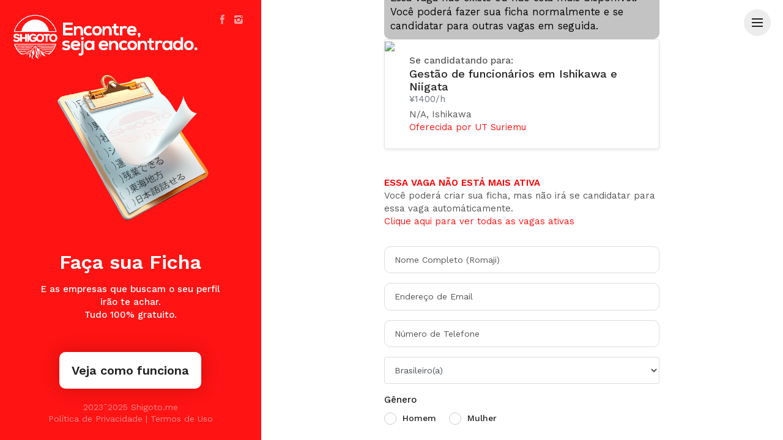

--- FILE ---
content_type: text/html; charset=UTF-8
request_url: https://shigoto.me/vaga/457
body_size: 10318
content:
<!DOCTYPE html>
<html lang="pt-BR">

<head>
    <script type="text/javascript">
        (function(c, l, a, r, i, t, y) {
            c[a] = c[a] || function() {
                (c[a].q = c[a].q || []).push(arguments)
            };
            t = l.createElement(r);
            t.async = 1;
            t.src = "https://www.clarity.ms/tag/" + i;
            y = l.getElementsByTagName(r)[0];
            y.parentNode.insertBefore(t, y);
        })(window, document, "clarity", "script", "lbbhruikh1");
    </script>
    <meta name="facebook-domain-verification" content="4m0omoi8c83kh7dno90wh4bd30apoo" />
    	<meta charset="utf-8">
	<meta http-equiv="X-UA-Compatible" content="IE=edge">
	<meta name="viewport" content="width=device-width, initial-scale=1, shrink-to-fit=no">
	<title>Faça sua ficha para Gestão de funcionários em Ishikawa e Niigata em N/A, Ishikawa | Shigoto.me - Vaga #457</title>
	<link rel="apple-touch-icon" sizes="180x180" href="/img/icons/apple-touch-icon.png">
	<link rel="icon" type="image/png" sizes="32x32" href="/img/icons/favicon-32x32.png">
	<link rel="icon" type="image/png" sizes="16x16" href="/img/icons/favicon-16x16.png">
	<link rel="manifest" href="/img/icons/site.webmanifest">
	<link rel="mask-icon" href="/img/icons/safari-pinned-tab.svg" color="#e01a1a">
	<link rel="shortcut icon" href="/img/icons/favicon.ico">
	<meta name="msapplication-TileColor" content="#2d89ef">
	<meta name="msapplication-config" content="/img/icons/browserconfig.xml">
	<meta name="description" content="Controle de pessoal. Produção, intérprete,
treinamento de funcionários, gestão de fábrica.">
	<meta name="theme-color" content="#ffffff">
	<meta property="og:description" content="Controle de pessoal. Produção, intérprete,
treinamento de funcionários, gestão de fábrica." />
	<meta property="og:title" content="Faça sua ficha para Gestão de funcionários em Ishikawa e Niigata em N/A, Ishikawa | Shigoto.me" />
	<meta property="og:image" content="https://shigoto.me/dashboard/images/vagas/710848ec48d6763c5ade569dcc0ed46c.png" />
	<!-- Favicons-->
			<link rel="canonical" href="https://shigoto.me/vaga/457" />
		<link rel="apple-touch-icon" sizes="180x180" href="/img/icons/apple-touch-icon.png">
	<link rel="icon" type="image/png" sizes="32x32" href="/img/icons/favicon-32x32.png">
	<link rel="icon" type="image/png" sizes="16x16" href="/img/icons/favicon-16x16.png">
	<link rel="manifest" href="/img/icons/site.webmanifest">
	<link rel="mask-icon" href="/img/icons/safari-pinned-tab.svg" color="#e01a1a">
	<link rel="shortcut icon" href="/img/icons/favicon.ico">
	<meta name="msapplication-TileColor" content="#2d89ef">
	<meta name="msapplication-config" content="/img/icons/browserconfig.xml">
	<meta name="theme-color" content="#ffffff">

	<!-- Google tag (gtag.js) -->
	<script async src="https://www.googletagmanager.com/gtag/js?id=G-41BGF041DK"></script>
	<script>
		window.dataLayer = window.dataLayer || [];

		function gtag() {
			dataLayer.push(arguments);
		}
		gtag('js', new Date());

		gtag('config', 'G-41BGF041DK');
	</script>
	<link href="https://fonts.googleapis.com/css?family=Work+Sans:400,500,600" rel="stylesheet">


	<link href="/css/bootstrap.min.css" rel="stylesheet">
	<link href="/css/menu.css" rel="stylesheet">
	<link href="/css/style.css?v18" rel="stylesheet">
	<link href="/css/vendors.css" rel="stylesheet">


	<link href="/css/custom.css" rel="stylesheet">


	<script src="/js/modernizr.js"></script>

	</head>

	<body>
		<!-- Google Tag Manager (noscript) -->
		<noscript><iframe src="https://gtm.shigoto.me/ns.html?id=GTM-KGBW7ZPH" height="0" width="0" style="display:none;visibility:hidden"></iframe></noscript>
		<!-- End Google Tag Manager (noscript) -->
		<div id="preloader">
			<div data-loader="circle-side"></div>
		</div><!-- /Preload -->

		<div id="loader_form">
			<div data-loader="circle-side-2"></div>
		</div><!-- /loader_form -->

		<nav>
			<ul class="cd-primary-nav">
				<li><a href="/" class="animated_link">Home</a></li>
				<li><a href="/iniciar" class="animated_link">Faça sua ficha</a></li>
				<li><a href="/sobre" class="animated_link">Conheça a gente</a></li>
				<li><a href="/empresas" class="animated_link">Para empresas</a></li>
				<li><a href="/vagas" class="animated_link"><b>Vagas disponíveis</b></a></li>
				<li><a href="/contato" class="animated_link">Contato</a></li>
			</ul>
		</nav>
		<!-- /menu -->

		<div class="container-fluid">
			<div class="row row-height">
				<div class="col-xl-4 col-lg-4 content-left">
					<div class="content-left-wrapper">
						<a href="index.html" id="logo" style="width: 90vw;"><img src="/img/logo_retangular.gif?v3" style="width: max-content; max-width: 330px; float: left"></a>
						<div id="social">
							<ul>
								<li><a href="https://facebook.com/shigoto.me" target="_blank"><i class="icon-facebook"></i></a></li>
								<li><a href="https://instagram.com/shigoto.me" target="_blank"><i class="icon-instagram"></i></a></li>

							</ul>
						</div>
						<!-- /social -->
						<div>
							<figure><img src="/img/novo.png" alt="" class="img-fluid"></figure>
							<h1>Faça sua Ficha</h1>
							<p>E as empresas que buscam o seu perfil irão te achar.<br />Tudo 100% gratuito.</p>
							<a href="/sobre" class="btn_1 rounded queroCadastrar">Veja como funciona</a>
							<a href="#start" class="btn_1 rounded mobile_btn queroCadastrar">Toque aqui para começar</a>
						</div>
						<div class="copy">2023˜2025 Shigoto.me<br /><a href="#docsModal" data-toggle="modal" class="docs docsWhite" data-type="politica">Política de Privacidade</a> | <a href="#docsModal" data-toggle="modal" class="docs docsWhite" data-type="termos">Termos de Uso</a></div>
					</div>
					<!-- /content-left-wrapper -->
				</div>
				<!-- /content-left -->
				<div class="col-xl-8 col-lg-8 content-right" id="start">
					<div id="wizard_container">
						<div id="top-wizard">
							<span id="location"></span>
							<div id="progressbar"></div>
						</div>
						<!-- /top-wizard -->
						<form id="wrapped" method="post" enctype="multipart/form-data">
							<input id="website" name="website" type="hidden" value="">
							<!-- Leave for security protection, read docs for details -->
							<div id="middle-wizard">
								<div class="step">
									<h2 class="section_title">Sua Ficha</h2>
									<h3 class="main_question"><span class="lighter">Tempo estimado:</span> <strong>3 minutos</strong></h3>
																			<div class="avisoFicha">
											<b>cadastro_atencao_1</b><br />Essa vaga não existe ou não está mais disponível.<br />
											Você poderá fazer sua ficha normalmente e se candidatar para outras vagas em seguida.										</div>
																		
										<div class='row mb-2'>
										<div class='col-12'>
										<div class='row no-gutters border rounded overflow-hidden flex-md-row mb-4 shadow-sm h-md-250 position-relative'>
										<div class='col-auto d-none d-lg-block'>
										<img src='https://shigoto.me/dashboard/images/vagas/710848ec48d6763c5ade569dcc0ed46c.png' style='max-height: 200px; width: auto'>
										</div>	
										<div class='col p-4 d-flex flex-column position-static'>
											<strong class='d-inline-block mb-0'>Se candidatando para:</strong>
											<h4 class='mb-0' style='font-size: 1.2em;'>Gestão de funcionários em Ishikawa e Niigata</h4>
											<div class='mb-1 text-muted'>¥1400/h</div>
											<p class='card-text mb-auto'>N/A, Ishikawa</p>
											<a target='_blank' href='/vaga/457' class='stretched-link'>Oferecida por UT Suriemu</a>
											</div>
											
										</div>
										<br /><b style='color: red;'>ESSA VAGA NÃO ESTÁ MAIS ATIVA</b><br />Você poderá criar sua ficha, mas não irá se candidatar para essa vaga automáticamente.<br /><a href='https://shigoto.me/vagas'target='_blank'>Clique aqui para ver todas as vagas ativas</a>
										</div>
										</div>
										
																		<div class="form-group add_top_30">
										<label for="name">Nome Completo (Romaji)</label>
										<input type="text" name="name" id="name" class="form-control required" onchange="getVals(this, 'name_field');">
									</div>
									<div class="form-group">
										<label for="email">Endereço de Email</label>
										<input type="email" name="email" id="email" class="form-control" onchange="getVals(this, 'email_field');">
									</div>
									<div class="form-group">
										<label for="phone">Número de Telefone</label>
										<input type="text" inputmode="numeric" pattern="[0-9]*" name="phone" id="phone" class="form-control required">
									</div>
									<div class="form-group">
										<select id="nacionalidade" name="nacionalidade" class="form-control required">
											<option value="Japão">Japonês</option>
											<option value="Estados Unidos">Americano(a)</option>
											<option value="China">Chinês</option>
											<option value="Coreia do Sul">Coreano(a)</option>
											<option value="Brasil" selected>Brasileiro(a)</option>
											<option value="Peru">Peruano(a)</option>
											<option value="Filipinas">Filipino(a)</option>
											<option value="Vietnã">Vietnamita</option>
											<option value="Tailândia">Tailandês</option>
											<option value="India">Indiano(a)</option>
										</select>
									</div>
									<label>Gênero</label>
									<div class="form-group radio_input">
										<label class="container_radio mr-3">Homem											<input type="radio" name="gender" value="1" class="required">
											<span class="checkmark"></span>
										</label>
										<label class="container_radio">Mulher											<input type="radio" name="gender" value="2" class="required">
											<span class="checkmark"></span>
										</label>
									</div>
								</div>
								<div class="step">
									<h2 class="section_title">Sua Ficha</h2>
									<h3 class="main_question">Informações pessoais</h3>

									<label>Tem filho(s) em idade escolar?<br /><small>* Se tiver mais de 1, responda pelo mais novo</small></label>

									<div class="form-group">
										<label class="container_radio version_2">Sim, menos de 5 anos											<input type="radio" name="filhos" value="0" class="required">
											<span class="checkmark"></span>
										</label>
										<label class="container_radio version_2">Sim, em idade escolar											<input type="radio" name="filhos" value="1" class="required">
											<span class="checkmark"></span>
										</label>
										<label class="container_radio version_2">Sim, já trabalham											<input type="radio" name="filhos" value="2" class="required">
											<span class="checkmark"></span>
										</label>
										<label class="container_radio version_2">Sim mas não moram comigo											<input type="radio" name="filhos" value="3" class="required">
											<span class="checkmark"></span>
										</label>
										<label class="container_radio version_2"><strong>Não possuo filhos</strong>
											<input type="radio" name="filhos" value="4" class="required">
											<span class="checkmark"></span>
										</label>
									</div>
									<label>Possui animais de estimação?</label>
									<div class="form-group">
										<label class="container_radio version_2">Sim											<input type="radio" name="pets" value="1" class="required">
											<span class="checkmark"></span>
										</label>
										<label class="container_radio version_2">Não											<input type="radio" name="pets" value="0" class="required">
											<span class="checkmark"></span>
										</label>
									</div>
								</div>
								<!-- /step-->
								<div class="step">
									<h2 class="section_title">Sobre Você</h2>
									<h3 class="main_question">Em qual região está morando no momento?</h3>
									<label for="região">Digite seu <b style="font-weight: bold;">〒</b> para definir sua região atual.<br /><small>É o seu CEP (Yuubenbangou) no Japão.</small></label>
									<div class="form-group cepFundo" id="região">
										<span style="font-size: 1.5em;font-weight: bold;">〒</span> <input type="text" name="zip21" size="4" maxlength="3" inputmode="numeric" pattern="[0-9]*" class="cep required" onKeyUp="AjaxZip3.zip2addr('zip21','zip22','pref21','addr21','strt21');if (/\D/g.test(this.value)) this.value = this.value.replace(/\D/g,'')"> － <input type="text" inputmode="numeric" pattern="[0-9]*" name="zip22" size="5" id="cep2" maxlength="4" class="cep cep2" onKeyUp="AjaxZip3.zip2addr('zip21','zip22','pref21','addr21','strt21');if (/\D/g.test(this.value)) this.value = this.value.replace(/\D/g,'')">
									</div>
									<input type="text" name="pref21" id='checkpref' size="40" value='' style="display: none!important">
									<input type="text" name="addr21" size="40" value='' style="display: none!important">
									<input type="text" name="strt21" size="40" value='' style="display: none!important">
									<input type="text" name="cv" value='457' style="display: none!important">

								</div>
								<div class="step">
									<h2 class="section_title">Sobre seu Visto</h2>
									<h3 class="main_question">Qual o seu tipo de Visto?</h3>
									<div class="form-group">
										<label class="container_radio version_2">Descendente de Japonês											<input type="radio" name="visto" value="0" class="required">
											<span class="checkmark"></span>
										</label>
										<label class="container_radio version_2">Cônjuge de Japonês ou Descendente											<input type="radio" name="visto" value="1" class="required">
											<span class="checkmark"></span>
										</label>
										<label class="container_radio version_2">Estagiário Técnico											<input type="radio" name="visto" value="2" class="required">
											<span class="checkmark"></span>
										</label>
										<label class="container_radio version_2">Especialista											<input type="radio" name="visto" value="3" class="required">
											<span class="checkmark"></span>
										</label>
										<label class="container_radio version_2">Refugiado											<input type="radio" name="visto" value="4" class="required">
											<span class="checkmark"></span>
										</label>
										<label class="container_radio version_2">Outro tipo de visto											<input type="radio" name="visto" value="5" class="required">
											<span class="checkmark"></span>
										</label>
										<label class="container_radio version_2">Nacionalidade japonesa											<input type="radio" name="visto" value="6" class="required">
											<span class="checkmark"></span>
										</label>
										<div class="form-group add_bottom_30">
											<label>Tempo restante de Visto</label>
											<label for="tempo_visto">Escolha</label>
											<div class="styled-select">
												<select class="form-control required" id="tempo_visto" name="tempo_visto">
													<option value="">Escolha</option>
													<option value="1">Menos de 1 ano</option>
													<option value="2">Entre 1 e 3 anos</option>
													<option value="3">Entre 3 e 5 anos</option>
													<option value="4">Permanente</option>
													<option value="5">Visto Vencido</option>
													<option value="6">Nacionalidade japonesa</option>
												</select>
											</div>
										</div>
									</div>
									<small>* Essas perguntas são importantes para que as empresas te encontre mais facilmente.</small>
								</div>
								<!-- /Start Branch ============================== -->
								<div class="step">
									<h2 class="section_title">Sobre o Serviço</h2>
									<h3 class="main_question">Está empregado(a) no momento?</h3>
									<div class="form-group">
										<label class="container_radio version_2">Sim											<input type="radio" name="emprego_atual" value="1" class="required">
											<span class="checkmark"></span>
										</label>
										<label class="container_radio version_2">Não											<input type="radio" name="emprego_atual" value="2" class="required">
											<span class="checkmark"></span>
										</label>
										<label class="container_radio version_2">Sim, cumprindo aviso.											<input type="radio" name="emprego_atual" value="3" class="required">
											<span class="checkmark"></span>
										</label>
									</div>
									<small>* Essas perguntas são importantes para que as empresas te encontre mais facilmente.</small>
								</div>
								<div class="step">
									<h2 class="section_title">Sobre o Serviço</h2>
									<h3 class="main_question">Tem disponibilidade de mudança?</h3>
									<div class="form-group">
										<label class="container_radio version_2">Sim											<input type="radio" name="mudanca" value="1" class="required">
											<span class="checkmark"></span>
										</label>
										<label class="container_radio version_2">Não											<input type="radio" name="mudanca" value="0" class="required">
											<span class="checkmark"></span>
										</label>
									</div>
									<small>* Essas perguntas são importantes para que as empresas te encontre mais facilmente.</small>
								</div>
								<div class="step">
									<h2 class="section_title">Sobre o Serviço</h2>
									<h3 class="main_question">Qual sua disponibilidade para Zangyou?</h3>
									<div class="form-group">
										<label class="container_radio version_2">Posso fazer Zangyou (pouco)											<input type="radio" name="zangyou" value="1">
											<span class="checkmark"></span>
										</label>
									</div>
									<div class="form-group">
										<label class="container_radio version_2">Quero fazer Zangyou (moderado)											<input type="radio" name="zangyou" value="2">
											<span class="checkmark"></span>
										</label>
									</div>
									<div class="form-group">
										<label class="container_radio version_2">Quero fazer Zangyou (o máximo possível)											<input type="radio" name="zangyou" value="3">
											<span class="checkmark"></span>
										</label>
									</div>
									<div class="form-group">
										<label class="container_radio version_2">Não tenho interesse em fazer Zangyou											<input type="radio" name="zangyou" value="4">
											<span class="checkmark"></span>
										</label>
									</div>
									<div class="form-group">
										<label class="container_radio version_2">Não posso fazer Zangyou											<input type="radio" name="zangyou" value="5">
											<span class="checkmark"></span>
										</label>
									</div>
								</div>
								<div class="step">
									<h2 class="section_title">Sobre o Serviço</h2>
									<h3 class="main_question">Precisa de Sougei (transporte) caso more longe do local de trabalho?</h3>
									<div class="form-group">
										<label class="container_radio version_2">Sim											<input type="radio" name="sougei" value="1" class="required">
											<span class="checkmark"></span>
										</label>
										<label class="container_radio version_2">Não											<input type="radio" name="sougei" value="0" class="required">
											<span class="checkmark"></span>
										</label>
									</div>
									<small>* Essas perguntas são importantes para que as empresas te encontre mais facilmente.</small>
								</div>
								<div class="step">
									<h2 class="section_title">Sobre a sua saúde</h2>
									<h3 class="main_question">Faz uso de algum medicamento ou tem alguma doença crônica?</h3>
									<div class="form-group">
										<label class="container_radio version_2">Sim											<input type="radio" name="saude" value="1" class="required">
											<span class="checkmark"></span>
										</label>
										<label class="container_radio version_2">Não											<input type="radio" name="saude" value="0" class="required">
											<span class="checkmark"></span>
										</label>
									</div>
									<small>* Essas perguntas são importantes para que as empresas te encontre mais facilmente.</small>
								</div>
								<div class="step">
									<h2 class="section_title">Mais um pouco sobre você</h2>
									<h3 class="main_question">Qual seu período total no Japão?</h3>
									<div class="form-group">
										<label class="container_radio version_2">menos de 3 anos											<input type="radio" name="tempojapao" value="1" class="required">
											<span class="checkmark"></span>
										</label>
										<label class="container_radio version_2">Entre 3 e 6 anos											<input type="radio" name="tempojapao" value="2" class="required">
											<span class="checkmark"></span>
										</label>
										<label class="container_radio version_2">Entre 6 e 12 anos											<input type="radio" name="tempojapao" value="3" class="required">
											<span class="checkmark"></span>
										</label>
										<label class="container_radio version_2">Entre 12 e 20 anos											<input type="radio" name="tempojapao" value="4" class="required">
											<span class="checkmark"></span>
										</label>
										<label class="container_radio version_2">Mais de 20 anos											<input type="radio" name="tempojapao" value="5" class="required">
											<span class="checkmark"></span>
										</label>
										<label class="container_radio version_2">Nasci no Japão											<input type="radio" name="tempojapao" value="6" class="required">
											<span class="checkmark"></span>
										</label>
									</div>
									<small>* Essas perguntas são importantes para que as empresas te encontre mais facilmente.</small>
								</div>
								<div class="step">
									<h2 class="section_title">Mais um pouco sobre você</h2>
									<h3 class="main_question">Como está o seu idioma Japonês?</h3>
									<div class="form-group">
										<label class="container_radio version_2">Não sei nada, exceto palavras simples											<input type="radio" name="proeficiencia" value="1" class="required">
											<span class="checkmark"></span>
										</label>
										<label class="container_radio version_2">Falo muito pouco, não consigo manter uma conversa											<input type="radio" name="proeficiencia" value="2" class="required">
											<span class="checkmark"></span>
										</label>
										<label class="container_radio version_2">Falo pouco, consigo me comunicar com certa dificuldade											<input type="radio" name="proeficiencia" value="3" class="required">
											<span class="checkmark"></span>
										</label>
										<label class="container_radio version_2">Intermediário, consigo manter uma comunicação mas não tenho muito vocabulário											<input type="radio" name="proeficiencia" value="4" class="required">
											<span class="checkmark"></span>
										</label>
										<label class="container_radio version_2">Me comunico sem dificuldades											<input type="radio" name="proeficiencia" value="5" class="required">
											<span class="checkmark"></span>
										</label>
										<label class="container_radio version_2">Consigo me comunicar bem											<input type="radio" name="proeficiencia" value="6" class="required">
											<span class="checkmark"></span>
										</label>
										<label class="container_radio version_2">Sou quase fluente											<input type="radio" name="proeficiencia" value="7" class="required">
											<span class="checkmark"></span>
										</label>
										<label class="container_radio version_2">Sou fluente.											<input type="radio" name="proeficiencia" value="8" class="required">
											<span class="checkmark"></span>
										</label>
									</div>
									<small>* Essas perguntas são importantes para que as empresas te encontre mais facilmente.</small>
								</div>
								<div class="step">
									<h2 class="section_title">Mais um pouco sobre você</h2>
									<h3 class="main_question">Arraste os campos abaixo de acordo com sua proficiência em cada alfabeto.</h3>
									<div class="form-group">
										<label for="hiragana" class="form-label">Hiragana <span id="valor-hiragana"></span></label>
										<input type="range" class="form-range" min="0" name="hiragana" value="0" max="10" id="hiragana" onchange="updateRange('hiragana',this.value);">
									</div>
									<div class="form-group">
										<label for="katakana" class="form-label">Katakana <span id="valor-katakana"></span></label>
										<input type="range" class="form-range" min="0" name="katakana" value="0" max="10" id="katakana" onchange="updateRange('katakana',this.value);">
									</div>
									<div class="form-group">
										<label for="kanji" class="form-label">Kanji <span id="valor-kanji"></span></label>
										<input type="range" class="form-range" min="0" name="kanji" value="0" max="10" id="kanji" onchange="updateRange('kanji',this.value);">
									</div>
								</div>
								<div class="step">
									<h2 class="section_title">Sobre seu Nihongo</h2>
									<h3 class="main_question">Você tem um certificado do JLPT?</h3>
									<div class="form-group">
										<label class="container_radio version_2">Não											<input type="radio" name="jlpt" value="0" class="required">
											<span class="checkmark"></span>
										</label>
										<label class="container_radio version_2">N5											<input type="radio" name="jlpt" value="1" class="required">
											<span class="checkmark"></span>
										</label>
										<label class="container_radio version_2">N4											<input type="radio" name="jlpt" value="2" class="required">
											<span class="checkmark"></span>
										</label>
										<label class="container_radio version_2">N3											<input type="radio" name="jlpt" value="3" class="required">
											<span class="checkmark"></span>
										</label>
										<label class="container_radio version_2">N2											<input type="radio" name="jlpt" value="4" class="required">
											<span class="checkmark"></span>
										</label>
										<label class="container_radio version_2">N1											<input type="radio" name="jlpt" value="5" class="required">
											<span class="checkmark"></span>
										</label>
									</div>
									<small>* Essas perguntas são importantes para que as empresas te encontre mais facilmente.</small>
								</div>
								<div class="step">
									<h2 class="section_title">Sobre o Serviço</h2>
									<h3 class="main_question">Algumas perguntas sobre serviço</h3>
									<div class="form-group add_bottom_30">
										<label>Valor mínimo por hora (mesmo mensalista)</label>
										<label for="salario">Escolha</label>
										<div class="styled-select">
											<select class="form-control required" id="minimum_salary_full_time" name="salario">
												<option value="">Escolha</option>
												<option value="0">Valor/hora não é importante</option>
												<option value="1000">> 1.000円</option>
												<option value="1100">> 1.100円</option>
												<option value="1200">> 1.200円</option>
												<option value="1300">> 1.300円</option>
												<option value="1400">> 1.400円</option>
												<option value="1500">> 1.500円</option>
												<option value="2000">> 2.000円</option>
											</select>
										</div>
									</div>
									<div class="form-group add_bottom_30">
										<label>Quando você poderá começar a trabalhar?</label>
										<label for="disponibilidade">Escolha a opção mais compátivel</label>
										<div class="styled-select">
											<select class="form-control required" id="start_availability_full_time" name="disponibilidade">
												<option value="">Escolha uma opção</option>
												<option value="1">Posso começar imediatamente</option>
												<option value="2">Preciso de até 2 semanas</option>
												<option value="3">Preciso de pelo menos 1 mês</option>
												<option value="4">Estarei disponível em alguns meses</option>
												<option value="5">Não sei responder</option>
											</select>
										</div>
									</div>
									<label class="custom">Você precisa de apartamento da empresa?</label>
									<div class="form-group radio_input">
										<label class="container_radio mr-3">Sim											<input type="radio" name="apato" value="1" class="required">
											<span class="checkmark"></span>
										</label>
										<label class="container_radio">Não											<input type="radio" name="apato" value="0" class="required">
											<span class="checkmark"></span>
										</label>
									</div>
									<div class="form-group add_bottom_30">
										<label>Se sim, qual a melhor opção?</label>
										<label for="dividirApato">Escolha a opção mais compátivel</label>
										<div class="styled-select">
											<select class="form-control required" id="start_availability_full_time" name="dividirApato">
												<option value="0">Não preciso de apato</option>
												<option value="1">Posso dividir / Alojamento</option>
												<option value="2">Quero morar sozinho(a)</option>
												<option value="3">Vou morar com minha família</option>
											</select>
										</div>
									</div>
									<div class="form-group add_bottom_30">
										<label>Precisa de ajuda para a mudança?</label>
										<label for="ajudaMudanca">Escolha a opção mais compátivel</label>
										<div class="styled-select">
											<select class="form-control required" id="start_availability_full_time" name="ajudaMudanca">
												<option value="0">Não preciso de ajuda</option>
												<option value="1">Sim (Van pequena)</option>
												<option value="2">Sim (Caminhão 2t)</option>
												<option value="3">Sim (Caminhão 4t)</option>
												<option value="4">Sim (específico)</option>
											</select>
										</div>
									</div>
								</div>






								<div class="step">
									<h2 class="section_title">Sobre sua Disponibilidade</h2>
									<h3 class="main_question">Qual jornada de trabalho você está procurando?</h3>
									<div class="form-group">
										<label class="container_radio version_2">Somente Dia											<input type="radio" name="turno" value="1">
											<span class="checkmark"></span>
										</label>
									</div>
									<div class="form-group">
										<label class="container_radio version_2">Somente Noite											<input type="radio" name="turno" value="2">
											<span class="checkmark"></span>
										</label>
									</div>
									<div class="form-group">
										<label class="container_radio version_2">Dia ou Noite (sem turno alternado)											<input type="radio" name="turno" value="3">
											<span class="checkmark"></span>
										</label>
									</div>
									<div class="form-group">
										<label class="container_radio version_2">Dia e/ou Noite (posso fazer turno alternado)											<input type="radio" name="turno" value="4">
											<span class="checkmark"></span>
										</label>
									</div>
								</div>












								<div class="step">
									<h2 class="section_title">Sobre o Serviço</h2>
									<h3 class="main_question">Que tipo de serviço você está procurando?</h3>
								<div class="form-group">
										<label class="container_radio version_2">Funcionário de Fábrica											<input type="radio" name="tipo_servico[1]" value="1">
											<span class="checkmark"></span>
										</label>
									</div>
									<div class="form-group">
										<label class="container_radio version_2">Supervisor/Gerente (Tantousha e afins)											<input type="radio" name="tipo_servico[2]" value="2">
											<span class="checkmark"></span>
										</label>
									</div>
									<div class="form-group">
										<label class="container_radio version_2">Funcionário de Genba (fora da fábrica)											<input type="radio" name="tipo_servico[3]" value="3">
											<span class="checkmark"></span>
										</label>
									</div>
									<div class="form-group">
										<label class="container_radio version_2">Motorista											<input type="radio" name="tipo_servico[4]" value="4">
											<span class="checkmark"></span>
										</label>
									</div>
									<div class="form-group">
										<label class="container_radio version_2">Trabalho administrativo											<input type="radio" name="tipo_servico[5]" value="5">
											<span class="checkmark"></span>
										</label>
									</div>
								</div>
																			<div class="step">
												<h2 class="section_title">cadastro_sobre_vaga</h2>
												<h3 class="main_question">que você está se candidantado.</h3>
																									<div class="form-group">
														<div class="fl-wrap fl-wrap-input fl-is-active">
															<label for="p1" class="fl-label">Possui carro ou moto?</label>
																															<select id="p1" name="p1" class="form-control required fl-select">
																	<option value="Sim carro">Sim, carro</option>
																	<option value="Sim moto">Sim, moto</option>
																	<option value="Não">Não</option>
																</select>
																													</div>
													</div>
																																					<div class="form-group">
														<div class="fl-wrap fl-wrap-input fl-is-active">
															<label for="p2" class="fl-label">Interessado em vagas para casais?</label>
																															<select id="p2" name="p2" class="form-control required fl-select">
																	<option value="Sim">Sim</option>
																	<option value="Não">Não</option>
																</select>
																													</div>
													</div>
																							</div>
																<div class="step">
									<h2 class="section_title">Sobre Você</h2>
									<h3 class="main_question">Você tem experiência em quais setores?</h3>
									<div class="form-group">
										<label class="container_radio version_2">Eletrônicos											<input type="radio" name="experiencia[1]" value="1">
											<span class="checkmark"></span>
										</label>
									</div>
									<div class="form-group">
										<label class="container_radio version_2">Auto-Peças											<input type="radio" name="experiencia[2]" value="2">
											<span class="checkmark"></span>
										</label>
									</div>
									<div class="form-group">
										<label class="container_radio version_2">Alimentos											<input type="radio" name="experiencia[3]" value="3">
											<span class="checkmark"></span>
										</label>
									</div>
									<div class="form-group">
										<label class="container_radio version_2">Construção-Cívil											<input type="radio" name="experiencia[4]" value="4">
											<span class="checkmark"></span>
										</label>
									</div>
									<div class="form-group">
										<label class="container_radio version_2">Motorista											<input type="radio" name="experiencia[5]" value="5">
											<span class="checkmark"></span>
										</label>
									</div>
									<div class="form-group">
										<label class="container_radio version_2">Líder/Tantousha											<input type="radio" name="experiencia[6]" value="6">
											<span class="checkmark"></span>
										</label>
									</div>
									<div class="form-group">
										<label class="container_radio version_2">Trabalho administrativo											<input type="radio" name="experiencia[7]" value="7">
											<span class="checkmark"></span>
										</label>
									</div>
								</div>


								<!-- /Work Availability > Full-time ============================== -->
								<div class="step">
									<h2 class="section_title">Sobre Você</h2>
									<h3 class="main_question">Algumas perguntas sobre suas qualificações</h3>
									<div class="form-group add_bottom_30">
										<label>Grau de instrução</label>
										<label for="escolaridade">Escolha</label>
										<div class="styled-select">
											<select class="form-control required" id="escolaridade" name="escolaridade">
												<option value="">Escolaridade</option>
												<option value="1">Ensino fundamental incompleto</option>
												<option value="2">Ensino fundamental completo</option>
												<option value="3">Ensino médio incompleto</option>
												<option value="4">Ensino médio completo</option>
												<option value="5">Ensino técnico</option>
												<option value="6">Ensino superior incompleto</option>
												<option value="7">Ensino superior completo</option>
												<option value="8">Pós graduação</option>
												<option value="9">Mestrado ou Doutorado</option>
											</select>
										</div>
									</div>
									<label class="custom">Habilitações no Japão</label>
									<div class="form-group">
										<label class="container_radio version_2">Carteira de Motorista											<input type="radio" name="habilitacao[1]" value="1">
											<span class="checkmark"></span>
										</label>
									</div>
									<div class="form-group">
										<label class="container_radio version_2">Carteira de Empilhadeira											<input type="radio" name="habilitacao[2]" value="2">
											<span class="checkmark"></span>
										</label>
									</div>
									<!--div class="form-group">
									<label class="container_radio version_2">Carteira de Futsu
										<input type="radio" name="habilitacao[3]" value="3">
										<span class="checkmark"></span>
									</label>
								</div!-->
									<div class="form-group">
										<label class="container_radio version_2">Carteira de Jun Chugata											<input type="radio" name="habilitacao[4]" value="4">
											<span class="checkmark"></span>
										</label>
									</div>
									<div class="form-group">
										<label class="container_radio version_2">Chugata											<input type="radio" name="habilitacao[5]" value="5">
											<span class="checkmark"></span>
										</label>
									</div>
									<div class="form-group">
										<label class="container_radio version_2">Oogata											<input type="radio" name="habilitacao[6]" value="6">
											<span class="checkmark"></span>
										</label>
									</div>
									<div class="form-group">
										<label class="container_radio version_2">Solda TIG											<input type="radio" name="habilitacao[7]" value="7">
											<span class="checkmark"></span>
										</label>
									</div>
									<div class="form-group">
										<label class="container_radio version_2">Solda MIG											<input type="radio" name="habilitacao[8]" value="8">
											<span class="checkmark"></span>
										</label>
									</div>
									<div class="form-group">
										<label class="container_radio version_2">Tenho habilitação Manual											<input type="radio" name="habilitacao[9]" value="9">
											<span class="checkmark"></span>
										</label>
									</div>
								</div>
								<!-- /step-->
								<div class="step">
									<h2 class="section_title">Sobre Você</h2>
									<h3 class="main_question">As últimas informações que precisamos de você.</h3>
									<div class="form-group add_top_30">
										<label>Data de Nascimento</label>
										<div style="display: flex">
											<select name="dia" id="dia" class="form-control required" style="max-width: 70px;margin: 5px;font-size: 1.2em;">
																									<option value="01">1</option>
																									<option value="02">2</option>
																									<option value="03">3</option>
																									<option value="04">4</option>
																									<option value="05">5</option>
																									<option value="06">6</option>
																									<option value="07">7</option>
																									<option value="08">8</option>
																									<option value="09">9</option>
																									<option value="10">10</option>
																									<option value="11">11</option>
																									<option value="12">12</option>
																									<option value="13">13</option>
																									<option value="14">14</option>
																									<option value="15">15</option>
																									<option value="16">16</option>
																									<option value="17">17</option>
																									<option value="18">18</option>
																									<option value="19">19</option>
																									<option value="20">20</option>
																									<option value="21">21</option>
																									<option value="22">22</option>
																									<option value="23">23</option>
																									<option value="24">24</option>
																									<option value="25">25</option>
																									<option value="26">26</option>
																									<option value="27">27</option>
																									<option value="28">28</option>
																									<option value="29">29</option>
																									<option value="30">30</option>
																									<option value="31">31</option>
																							</select>
											<select name="mes" id="mes" class="form-control required" style="max-width: 140px;margin: 5px;font-size: 1.2em;">
												<option value="01">Janeiro</option>
												<option value="02">Fevereiro</option>
												<option value="03">Março</option>
												<option value="04">Abril</option>
												<option value="05">Maio</option>
												<option value="06">Junho</option>
												<option value="07">Julho</option>
												<option value="08">Agosto</option>
												<option value="09">Setembro</option>
												<option value="10">Outubro</option>
												<option value="11">Novembro</option>
												<option value="12">Dezembro</option>
											</select>
											<select name="ano" id="ano" class="form-control required" style="max-width: 90px;margin: 5px;font-size: 1.2em;">
																									<option value="1950">1950</option>
																									<option value="1951">1951</option>
																									<option value="1952">1952</option>
																									<option value="1953">1953</option>
																									<option value="1954">1954</option>
																									<option value="1955">1955</option>
																									<option value="1956">1956</option>
																									<option value="1957">1957</option>
																									<option value="1958">1958</option>
																									<option value="1959">1959</option>
																									<option value="1960">1960</option>
																									<option value="1961">1961</option>
																									<option value="1962">1962</option>
																									<option value="1963">1963</option>
																									<option value="1964">1964</option>
																									<option value="1965">1965</option>
																									<option value="1966">1966</option>
																									<option value="1967">1967</option>
																									<option value="1968">1968</option>
																									<option value="1969">1969</option>
																									<option value="1970">1970</option>
																									<option value="1971">1971</option>
																									<option value="1972">1972</option>
																									<option value="1973">1973</option>
																									<option value="1974">1974</option>
																									<option value="1975">1975</option>
																									<option value="1976">1976</option>
																									<option value="1977">1977</option>
																									<option value="1978">1978</option>
																									<option value="1979">1979</option>
																									<option value="1980">1980</option>
																									<option value="1981">1981</option>
																									<option value="1982">1982</option>
																									<option value="1983">1983</option>
																									<option value="1984">1984</option>
																									<option value="1985">1985</option>
																									<option value="1986">1986</option>
																									<option value="1987">1987</option>
																									<option value="1988">1988</option>
																									<option value="1989">1989</option>
																									<option value="1990">1990</option>
																									<option value="1991">1991</option>
																									<option value="1992">1992</option>
																									<option value="1993">1993</option>
																									<option value="1994">1994</option>
																									<option value="1995">1995</option>
																									<option value="1996">1996</option>
																									<option value="1997">1997</option>
																									<option value="1998">1998</option>
																									<option value="1999">1999</option>
																									<option value="2000">2000</option>
																									<option value="2001">2001</option>
																									<option value="2002">2002</option>
																									<option value="2003">2003</option>
																									<option value="2004">2004</option>
																									<option value="2005">2005</option>
																									<option value="2006">2006</option>
																									<option value="2007">2007</option>
																									<option value="2008">2008</option>
																									<option value="2009">2009</option>
																									<option value="2010">2010</option>
																							</select>
										</div>

									</div>
									<div class="row">
										<div class="col-md-4 col-sm-6">
											<label>Altura</label>
											<div class="input-group">
												<input type="text" name='altura' id='altura' size="3" maxlength="3" inputmode="numeric" pattern="\d*" class="form-control required" placeholder="180">
												<span class="input-group-text">cm</span>
											</div>
										</div>
										<div class="col-md-4 col-sm-6">
											<label>Peso</label>
											<div class="input-group">
												<input type="text" name='peso' id='peso' size="4" maxlength="3" inputmode="numeric" pattern="\d*" class="form-control required" placeholder="75">
												<span class="input-group-text">kg</span>
											</div>
										</div>
									</div>
								</div>
								<div class="step">
									<h2 class="section_title">Sobre Você</h2>
									<h3 class="main_question">Qual o melhor horário entrarem em contato?</h3>
									<div class="form-group">
										<label class="container_radio version_2">Todo o dia											<input type="radio" name="horario" value="1">
											<span class="checkmark"></span>
										</label>
									</div>
									<div class="form-group">
										<label class="container_radio version_2">Na parte da manhã											<input type="radio" name="horario" value="2">
											<span class="checkmark"></span>
										</label>
									</div>
									<div class="form-group">
										<label class="container_radio version_2">Durante a tarde											<input type="radio" name="horario" value="3">
											<span class="checkmark"></span>
										</label>
									</div>
									<div class="form-group">
										<label class="container_radio version_2">Durante a noite											<input type="radio" name="horario" value="4">
											<span class="checkmark"></span>
										</label>
									</div>
									<div class="form-group">
										<label class="container_radio version_2">Apenas por email											<input type="radio" name="horario" value="5">
											<span class="checkmark"></span>
										</label>
									</div>
								</div>
								<div class="step">
									<h2 class="section_title">Sobre Você</h2>
									<h3 class="main_question">Envie uma imagem onde só aparece você.</h3>
									<div id="profile-container">
										<div class="image-cropper">
											<image id="profileImage" src="/img/no-profile.png" />
										</div>
										<input id="imageUpload" type="file" name="profile_photo" placeholder="Photo" accept="image/*">
									</div>
									<p><strong>Tudo bem não ter uma foto de perfil.</strong> Você poderá adicionar ela futuramente através do link que receberá no seu email.</p>
								</div>
								<div class="step">
									<h2 class="section_title">Sobre Você</h2>
									<h3 class="main_question">Depois dessa terminou! Fale um pouco sobre você, ou qualquer coisa que o empregador deverá saber, como qualificações, problemas de saúde, etc.</h3>
									<textarea name="bio"></textarea>
								</div>

								<div class="submit step" id="end">
									<div class="summary">
										<div class="wrapper">
											<h3>Sua ficha está quase pronta,<br><span id="name_field"></span>!</h3>
											<p>Após confirmar o seu cadastro, você receberá um link no seu email <strong id="email_field"></strong> para que você também possa compartilhar sua ficha.</p>
										</div>
										<div class="text-center">
											<div class="form-group terms">
												<label class="container_check">Aceito os <a href="#docsModal" data-toggle="modal" class="docs" data-type="termos">Termos de Uso</a> e <a href="#docsModal" data-toggle="modal" class="docs" data-type="politica">Política de Privacidade</a>.
													<input type="checkbox" name="terms" value="Sim" class="required">
													<span class="checkmark"></span>
												</label>
											</div>
										</div>
									</div>
								</div>
								<!-- /step last-->

							</div>
							<!-- /middle-wizard -->
							<div id="bottom-wizard" style="margin-bottom: 100px">
								<button type="button" name="backward" class="backward">Anterior</button>
								<button type="button" name="forward" class="forward" id="fichaIniciada">Próximo</button>
								<button type="button" name="forward" id="avisoCep" disabled>Insira o CEP para continuar</button>
								<button type="submit" name="process" id="process" class="submit">Enviar</button>
							</div>
							<!-- /bottom-wizard -->
						</form>
					</div>
					<!-- /Wizard container -->
				</div>
				<!-- /content-right-->
			</div>
			<!-- /row-->
		</div>
		<!-- /container-fluid -->

		<div class="cd-overlay-nav">
			<span></span>
		</div>
		<!-- /cd-overlay-nav -->

		<div class="cd-overlay-content">
			<span></span>
		</div>
		<!-- /cd-overlay-content -->

		<a href="#0" class="cd-nav-trigger">Menu<span class="cd-icon"></span></a>
		<!-- /menu button -->

		<!-- Modal terms -->
		<div class="modal fade" id="docsModal" tabindex="-1" role="dialog" aria-labelledby="termsLabel" aria-hidden="true">
			<div class="modal-dialog modal-dialog-centered">
				<div class="modal-content">
					<div class="modal-header">
						<h4 class="modal-title" id="docLabel"></h4>
						<button type="button" class="close" data-dismiss="modal" aria-hidden="true">&times;</button>
					</div>
					<div class="modal-body" id="docText">
					</div>
					<div class="modal-footer">
						<button type="button" class="btn_1" data-dismiss="modal">Fechar</button>
					</div>
				</div>
				<!-- /.modal-content -->
			</div>
			<!-- /.modal-dialog -->
		</div>
		<!-- /.modal -->

		<!-- Modal -->
		<div class="modal fade" id="avisoFicha" role="dialog">
			<div class="modal-dialog">

				<!-- Modal content-->
				<div class="modal-content">
					<div class="modal-body">
						<h5>Não saia antes de fazer a sua ficha! Com ela, você poderá:</h5>
						<ul>
							<li>✅ Se candidatar para essa vaga</li>
							<li>✅ Se candidatar em outras vagas com 1 clique</li>
							<li>✅ Receber propostas de emprego</li>
							<li>✅ Aumentar sua visibilidade para contratantes</li>
						</ul>
						<p style="font-size: 1.3em">
							Preencha sua ficha em 3 minutos e multiplique suas chances de conseguir um novo emprego!						</p>
					</div>
				</div>

			</div>
		</div>
		<input type='hidden' id='exitDetect' value='0'>
		<script src="/js/jquery-3.5.1.min.js"></script>
		<script src="/js/common_scripts.min.js"></script>
		<script src="/js/velocity.min.js"></script>
		<script src="/js/common_functions.js"></script>
		<script src="/js/file-validator.js"></script>
		<script src="/js/ajaxzip3.js"></script>
		<script src="/js/jquery.mask.min.js"></script>
		<script src="/js/func_1.js?v2"></script>
		<button id="subscribeButton" style="display: none;">Assinar</button>
		<script type="text/javascript">
			! function(f, b, e, v, n, t, s) {
				if (f.fbq) return;
				n = f.fbq = function() {
					n.callMethod ?
						n.callMethod.apply(n, arguments) : n.queue.push(arguments)
				};
				if (!f._fbq) f._fbq = n;
				n.push = n;
				n.loaded = !0;
				n.version = '2.0';
				n.queue = [];
				t = b.createElement(e);
				t.async = !0;
				t.src = v;
				s = b.getElementsByTagName(e)[0];
				s.parentNode.insertBefore(t, s)
			}(window,
				document, 'script', 'https://connect.facebook.net/en_US/fbevents.js');
			fbq('init', '252588777231877');

			document.getElementById('process').addEventListener('click', function() {
				fbq('track', 'Subscribe');
			}, false);

			$(document).ready(function() {
				$("html").bind("mouseleave", function() {
					$('#avisoFicha').modal();
					$("html").unbind("mouseleave");
				});
			});
			setTimeout(() => {
				//document.addEventListener("scroll", scrollSpeed);
			}, 2000);

			/*
					scrollSpeed = () => {
						lastPosition = window.scrollY;
						setTimeout(() => {
							newPosition = window.scrollY;
						}, 100);
						if(newPosition === undefined || newPosition === null) {
							newPosition = 0
						}
						currentSpeed = newPosition - lastPosition;
						console.log(currentSpeed);

						if (currentSpeed > 190) {
							if ($('#exitDetect')[0].value == 0) {
								$('#avisoFicha').modal();
							}
							$("html").unbind("mouseleave");
							document.removeEventListener("scroll", scrollSpeed);

						}
					};
			*/
			$('#avisoFicha').on('click', function() {
				$('#avisoFicha').modal('hide');
			})

			$('#fichaIniciada').on('click', function() {
				$('#exitDetect')[0].value = 1;
			})
			/*$(document).ready(function() {
				$('#nascimento').on('change', function() {
					let dataNascimento = $(this).val();
					let idade = calcularIdade(dataNascimento);

					if (Number.isInteger(idade)) {
						$('#idade').text('Você tem ' + idade + ' anos? Se sim, prossiga.');
					} else {
						$('#idade').text('');
					}
				});
			});*/

			function calcularIdade(dataNascimento) {
				if (dataNascimento) {
					const dataNascParts = dataNascimento.split('/');

					if (dataNascParts.length === 3) {
						const diaNasc = parseInt(dataNascParts[0]);
						const mesNasc = parseInt(dataNascParts[1]) - 1;
						const anoNasc = parseInt(dataNascParts[2]);

						const dataNasc = new Date(anoNasc, mesNasc, diaNasc);
						const dataAtual = new Date();

						let idade = dataAtual.getFullYear() - dataNasc.getFullYear();
						const m = dataAtual.getMonth() - dataNasc.getMonth();

						if (m < 0 || (m === 0 && dataAtual.getDate() < dataNasc.getDate())) {
							idade--;
						}

						return idade;
					}
				}

				return null;
			}
			setInterval(function() {
				if ($("#região:visible").length > 0 && $("#checkpref").val().length == 0) {
					$("#fichaIniciada").prop("disabled", true);
					$("#avisoCep").prop("disabled", false);
				} else {
					if ($("#process:visible").length == 0) {
						$("#fichaIniciada").prop("disabled", false);
					}
					$("#avisoCep").prop("disabled", true);
				}
			}, 1000);
		</script>
		<script type="text/javascript">
			_linkedin_partner_id = "6006444";
			window._linkedin_data_partner_ids = window._linkedin_data_partner_ids || [];
			window._linkedin_data_partner_ids.push(_linkedin_partner_id);
		</script>
		<script type="text/javascript">
			(function(l) {
				if (!l) {
					window.lintrk = function(a, b) {
						window.lintrk.q.push([a, b])
					};
					window.lintrk.q = []
				}
				var s = document.getElementsByTagName("script")[0];
				var b = document.createElement("script");
				b.type = "text/javascript";
				b.async = true;
				b.src = "https://snap.licdn.com/li.lms-analytics/insight.min.js";
				s.parentNode.insertBefore(b, s);
			})(window.lintrk);
		</script>
		<noscript>
			<img height="1" width="1" style="display:none;" alt="" src="https://px.ads.linkedin.com/collect/?pid=6006444&fmt=gif" />
		</noscript>
	<script defer src="https://static.cloudflareinsights.com/beacon.min.js/vcd15cbe7772f49c399c6a5babf22c1241717689176015" integrity="sha512-ZpsOmlRQV6y907TI0dKBHq9Md29nnaEIPlkf84rnaERnq6zvWvPUqr2ft8M1aS28oN72PdrCzSjY4U6VaAw1EQ==" data-cf-beacon='{"version":"2024.11.0","token":"03130adcc8514ddfbe7da2a8d814deba","r":1,"server_timing":{"name":{"cfCacheStatus":true,"cfEdge":true,"cfExtPri":true,"cfL4":true,"cfOrigin":true,"cfSpeedBrain":true},"location_startswith":null}}' crossorigin="anonymous"></script>
</body>

	</html>

--- FILE ---
content_type: text/css
request_url: https://shigoto.me/css/menu.css
body_size: 1245
content:
/* -------------------------------- 
Primary style
-------------------------------- */
*, *::after, *::before {
  -webkit-box-sizing: border-box;
  -moz-box-sizing: border-box;
  box-sizing: border-box;
}

*::after, *::before {
  content: '';
}

/* -------------------------------- 
Main components 
-------------------------------- */
.cd-nav-trigger {
  position: absolute;
  display: inline-block;
}

.cd-nav-trigger {
  top: 15px;
  right: 20px;
  height: 44px;
  width: 44px;
  z-index: 5;
  /* image replacement */
  overflow: hidden;
  text-indent: 100%;
  white-space: nowrap;
}
@media (max-width: 991px) {
  .cd-nav-trigger {
    top: 10px;
    right: 15px;
  }
}

.cd-nav-trigger .cd-icon {
  /* icon created in CSS */
  position: absolute;
  left: 50%;
  top: 50%;
  bottom: auto;
  right: auto;
  -webkit-transform: translateX(-50%) translateY(-50%);
  -moz-transform: translateX(-50%) translateY(-50%);
  -ms-transform: translateX(-50%) translateY(-50%);
  -o-transform: translateX(-50%) translateY(-50%);
  transform: translateX(-50%) translateY(-50%);
  display: inline-block;
  width: 18px;
  height: 2px;
  background-color: #222;
  z-index: 10;
}

.cd-nav-trigger .cd-icon::before, .cd-nav-trigger .cd-icon:after {
  /* upper and lower lines of the menu icon */
  position: absolute;
  top: 0;
  right: 0;
  width: 100%;
  height: 100%;
  background-color: #222;
  /* Force Hardware Acceleration in WebKit */
  -webkit-transform: translateZ(0);
  -moz-transform: translateZ(0);
  -ms-transform: translateZ(0);
  -o-transform: translateZ(0);
  transform: translateZ(0);
  -webkit-backface-visibility: hidden;
  backface-visibility: hidden;
  /* apply transition to transform property */
  -webkit-transition: -webkit-transform .3s;
  -moz-transition: -moz-transform .3s;
  transition: transform .3s;
}

.cd-nav-trigger .cd-icon::before {
  -webkit-transform: translateY(-6px) rotate(0deg);
  -moz-transform: translateY(-6px) rotate(0deg);
  -ms-transform: translateY(-6px) rotate(0deg);
  -o-transform: translateY(-6px) rotate(0deg);
  transform: translateY(-6px) rotate(0deg);
}

.cd-nav-trigger .cd-icon::after {
  -webkit-transform: translateY(6px) rotate(0deg);
  -moz-transform: translateY(6px) rotate(0deg);
  -ms-transform: translateY(6px) rotate(0deg);
  -o-transform: translateY(6px) rotate(0deg);
  transform: translateY(6px) rotate(0deg);
}

.cd-nav-trigger::before, .cd-nav-trigger::after {
  /* 2 rounded colored backgrounds for the menu icon */
  position: absolute;
  top: 0;
  left: 0;
  border-radius: 50%;
  height: 100%;
  width: 100%;
  /* Force Hardware Acceleration in WebKit */
  -webkit-transform: translateZ(0);
  -moz-transform: translateZ(0);
  -ms-transform: translateZ(0);
  -o-transform: translateZ(0);
  transform: translateZ(0);
  -webkit-backface-visibility: hidden;
  backface-visibility: hidden;
  -webkit-transition-property: -webkit-transform;
  -moz-transition-property: -moz-transform;
  transition-property: transform;
}

.cd-nav-trigger::before {
  background-color: #ededed;
  -webkit-transform: scale(1);
  -moz-transform: scale(1);
  -ms-transform: scale(1);
  -o-transform: scale(1);
  transform: scale(1);
  -webkit-transition-duration: 0.3s;
  -moz-transition-duration: 0.3s;
  transition-duration: 0.3s;
  -webkit-transition-delay: 0.4s;
  -moz-transition-delay: 0.4s;
  transition-delay: 0.4s;
}
@media (max-width: 991px) {
  .cd-nav-trigger::before {
    background-color: #fff;
  }
}

@media (max-width: 991px) {
  header .cd-nav-trigger::before {
    background-color: #ededed;
  }
}

.cd-nav-trigger::after {
  background-color: #ededed;
  -webkit-transform: scale(0);
  -moz-transform: scale(0);
  -ms-transform: scale(0);
  -o-transform: scale(0);
  transform: scale(0);
  -webkit-transition-duration: 0s;
  -moz-transition-duration: 0s;
  transition-duration: 0s;
  -webkit-transition-delay: 0s;
  -moz-transition-delay: 0s;
  transition-delay: 0s;
}

.cd-nav-trigger.close-nav::before {
  /* user clicks on the .cd-nav-trigger element - 1st rounded background disappears */
  -webkit-transform: scale(0);
  -moz-transform: scale(0);
  -ms-transform: scale(0);
  -o-transform: scale(0);
  transform: scale(0);
}

.cd-nav-trigger.close-nav::after {
  /* user clicks on the .cd-nav-trigger element - 2nd rounded background appears */
  -webkit-transform: scale(1);
  -moz-transform: scale(1);
  -ms-transform: scale(1);
  -o-transform: scale(1);
  transform: scale(1);
  -webkit-transition-duration: 0.3s;
  -moz-transition-duration: 0.3s;
  transition-duration: 0.3s;
  -webkit-transition-delay: 0.4s;
  -moz-transition-delay: 0.4s;
  transition-delay: 0.4s;
}

.cd-nav-trigger.close-nav .cd-icon {
  /* user clicks on the .cd-nav-trigger element - transform the icon */
  background-color: transparent;
}

.cd-nav-trigger.close-nav .cd-icon::before, .cd-nav-trigger.close-nav .cd-icon::after {
  background-color: #222;
}

.cd-nav-trigger.close-nav .cd-icon::before {
  -webkit-transform: translateY(0) rotate(45deg);
  -moz-transform: translateY(0) rotate(45deg);
  -ms-transform: translateY(0) rotate(45deg);
  -o-transform: translateY(0) rotate(45deg);
  transform: translateY(0) rotate(45deg);
}

.cd-nav-trigger.close-nav .cd-icon::after {
  -webkit-transform: translateY(0) rotate(-45deg);
  -moz-transform: translateY(0) rotate(-45deg);
  -ms-transform: translateY(0) rotate(-45deg);
  -o-transform: translateY(0) rotate(-45deg);
  transform: translateY(0) rotate(-45deg);
}

.cd-primary-nav {
  /* by default it's hidden */
  position: fixed;
  left: 0;
  top: 0;
  height: 100%;
  width: 100%;
  padding: 80px 5%;
  z-index: 3;
  background-color: #fff;
  overflow: auto;
  /* this fixes the buggy scrolling on webkit browsers - mobile devices only - when overflow property is applied */
  -webkit-overflow-scrolling: touch;
  visibility: hidden;
  opacity: 0;
  -webkit-transition: visibility 0s, opacity 0.3s;
  -moz-transition: visibility 0s, opacity 0.3s;
  transition: visibility 0s, opacity 0.3s;
}

ul.cd-primary-nav {
  list-style: none;
  padding: 80px 0 0 0;
  margin: 0;
}

.cd-primary-nav li {
  margin: 1.2em 0;
  text-align: center;
  text-transform: capitalize;
}

.cd-primary-nav a {
  -webkit-font-smoothing: antialiased;
  -moz-osx-font-smoothing: grayscale;
  -webkit-transition: color 0.2s;
  -moz-transition: color 0.2s;
  transition: color 0.2s;
  color: #777;
  font-size: 18px;
}

.no-touch .cd-primary-nav a:hover {
  color: #ff1313;
}

.cd-primary-nav.fade-in {
  /* navigation visible at the end of the circle animation */
  visibility: visible;
  opacity: 1;
}

@media only screen and (min-width: 768px) {
  .cd-primary-nav li {
    margin: 2em 0;
  }

  .cd-primary-nav a {
    font-size: 21px;
  }
}
@media only screen and (min-width: 1170px) {
  .cd-primary-nav li {
    margin: 2.6em 0;
  }

  .cd-primary-nav a {
    font-size: 24px;
  }
}
.cd-overlay-nav, .cd-overlay-content {
  /* containers of the 2 main rounded backgrounds - these containers are used to position the rounded bgs behind the menu icon */
  position: fixed;
  top: 18px;
  right: 5%;
  height: 4px;
  width: 4px;
  -webkit-transform: translateX(-20px) translateY(20px);
  -moz-transform: translateX(-20px) translateY(20px);
  -ms-transform: translateX(-20px) translateY(20px);
  -o-transform: translateX(-20px) translateY(20px);
  transform: translateX(-20px) translateY(20px);
}

.cd-overlay-nav span, .cd-overlay-content span {
  display: inline-block;
  position: absolute;
  border-radius: 50%;
  /* Force Hardware Acceleration in WebKit */
  -webkit-transform: translateZ(0);
  -moz-transform: translateZ(0);
  -ms-transform: translateZ(0);
  -o-transform: translateZ(0);
  transform: translateZ(0);
  -webkit-backface-visibility: hidden;
  backface-visibility: hidden;
  will-change: transform;
  -webkit-transform-origin: 50% 50%;
  -moz-transform-origin: 50% 50%;
  -ms-transform-origin: 50% 50%;
  -o-transform-origin: 50% 50%;
  transform-origin: 50% 50%;
  -webkit-transform: scale(0);
  -moz-transform: scale(0);
  -ms-transform: scale(0);
  -o-transform: scale(0);
  transform: scale(0);
}

.cd-overlay-nav.is-hidden, .cd-overlay-content.is-hidden {
  /* background fades out at the end of the animation */
  opacity: 0;
  visibility: hidden;
  -webkit-transition: opacity .3s 0s, visibility 0s .3s;
  -moz-transition: opacity .3s 0s, visibility 0s .3s;
  transition: opacity .3s 0s, visibility 0s .3s;
}

.cd-overlay-nav {
  /* main rounded colored bg 1 */
  z-index: 2;
}

.cd-overlay-nav span {
  background-color: #ff1313;
}

.cd-overlay-content {
  /* main rounded colored bg 2 */
  z-index: 4;
}

.cd-overlay-content span {
  background-color: #ff1313;
}


--- FILE ---
content_type: text/css
request_url: https://shigoto.me/css/style.css?v18
body_size: 8557
content:
html,
body {
  height: 100%;
}

html * {
  -webkit-font-smoothing : antialiased;
  -moz-osx-font-smoothing: grayscale;
}

body {
  background : #fff;
  font-size  : 15px;
  font-size  : 0.9375rem;
  line-height: 1.4;
  font-family: "Work Sans", Arial, sans-serif;
  color      : #555;
}

h1,
h2,
h3,
h4,
h5,
h6 {
  color: #222;
}

p {
  margin-bottom: 25px;
}

strong {
  font-weight: 500;
}

label {
  font-weight  : 500;
  margin-bottom: 5px;
  color        : #222;
}

hr {
  margin      : 30px 0 30px 0;
  border-color: #ddd;
}

ul,
ol {
  list-style: none;
  margin    : 0 0 25px 0;
  padding   : 0;
}

/*General links color*/
a {
  color             : #ff1313;
  text-decoration   : none;
  -moz-transition   : all 0.3s ease-in-out;
  -o-transition     : all 0.3s ease-in-out;
  -webkit-transition: all 0.3s ease-in-out;
  -ms-transition    : all 0.3s ease-in-out;
  transition        : all 0.3s ease-in-out;
  outline           : none;
}

a:hover,
a:focus {
  color          : #111;
  text-decoration: none;
  outline        : none;
}

.cep {
  height       : 40px;
  border       : 2px solid #1cbe73;
  border-radius: 5px;
  font-size    : 1.7rem;
  color        : #4e4a4a;
}

.cep1 {
  width: 60px;
}

.cep2 {
  width: 80px;
}

.cepFundo {
  padding         : 10px;
  background-color: #00000010;
  text-align      : center;
  border-radius   : 5px;
}

textarea {
  width        : 100%;
  height       : 150px;
  border       : 2px solid #1cbe73;
  border-radius: 10px;
}

a.animated_link {
  position       : relative;
  text-decoration: none;
}

a.animated_link {
  position       : relative;
  text-decoration: none;
}

a.animated_link:before {
  content           : "";
  position          : absolute;
  width             : 100%;
  height            : 1px;
  bottom            : -5px;
  opacity           : 1;
  left              : 0;
  background-color  : #ff1313;
  visibility        : hidden;
  -webkit-transform : scaleX(0);
  transform         : scaleX(0);
  -moz-transition   : all 0.3s ease;
  -o-transition     : all 0.3s ease;
  -webkit-transition: all 0.3s ease;
  -ms-transition    : all 0.3s ease;
  transition        : all 0.3s ease;
}

a.animated_link:hover:before {
  visibility       : visible;
  -webkit-transform: scaleX(1);
  transform        : scaleX(1);
}

a.animated_link.active {
  position       : relative;
  text-decoration: none;
  color          : #ff1313;
}

a.animated_link.active:before {
  content          : "";
  position         : absolute;
  width            : 100%;
  height           : 1px;
  bottom           : -5px;
  opacity          : 1;
  left             : 0;
  background-color : #ff1313;
  visibility       : visible;
  -webkit-transform: scaleX(1);
  transform        : scaleX(1);
}

/*-------- 1.2 Buttons --------*/
a.btn_1,
.btn_1 {
  border               : none;
  color                : #fff;
  background           : #ff1313;
  outline              : none;
  cursor               : pointer;
  display              : inline-block;
  text-decoration      : none;
  padding              : 12px 25px;
  color                : #fff;
  font-weight          : 600;
  text-align           : center;
  line-height          : 1;
  -moz-transition      : all 0.3s ease-in-out;
  -o-transition        : all 0.3s ease-in-out;
  -webkit-transition   : all 0.3s ease-in-out;
  -ms-transition       : all 0.3s ease-in-out;
  transition           : all 0.3s ease-in-out;
  -webkit-border-radius: 10px;
  -moz-border-radius   : 3px;
  -ms-border-radius    : 3px;
  border-radius        : 3px;
  font-size            : 14px;
  font-size            : 0.875rem;
}

a.btn_1:hover,
.btn_1:hover {
  background-color: #ff1313;
}

#nascimento {
  width    : 150px;
  font-size: 19px;
}

#altura {
  max-width: 60px;
  font-size: 1.2em;
}

#peso {
  max-width: 60px;
  font-size: 1.2em;
}

a.btn_1.full-width,
.btn_1.full-width {
  display      : block;
  width        : 100%;
  text-align   : center;
  margin-bottom: 5px;
}

a.btn_1.small,
.btn_1.small {
  padding  : 7px 10px;
  font-size: 13px;
  font-size: 0.8125rem;
}

a.btn_1.medium,
.btn_1.medium {
  font-size: 16px;
  font-size: 1rem;
  padding  : 18px 30px;
}

a.btn_1.rounded,
.btn_1.rounded {
  -webkit-border-radius: 10px !important;
  -moz-border-radius   : 10px !important;
  -ms-border-radius    : 10px !important;
  border-radius        : 10px !important;
  -webkit-box-shadow   : 0px 0px 30px 0px rgba(0, 0, 0, 0.2);
  -moz-box-shadow      : 0px 0px 30px 0px rgba(0, 0, 0, 0.2);
  box-shadow           : 0px 0px 30px 0px rgba(0, 0, 0, 0.2);
}

.alvo {
  max-height: 350px;
  width     : auto;
}

a.btn_1.yellow,
.btn_1.yellow {
  background: #ff1313;
  color     : #111;
}

a.btn_1.yellow:hover,
.btn_1.yellow:hover {
  background-color: #ff1313;
  color           : #fff;
}

/*-------- 1.3 Structure --------*/
/* Preloader */
#preloader {
  position        : fixed;
  top             : 0;
  left            : 0;
  right           : 0;
  width           : 100%;
  height          : 100%;
  bottom          : 0;
  background-color: #fff;
  z-index         : 999999;
}

[data-loader="circle-side"] {
  position           : absolute;
  width              : 50px;
  height             : 50px;
  top                : 50%;
  left               : 50%;
  margin-left        : -25px;
  margin-top         : -25px;
  -webkit-animation  : circle infinite .95s linear;
  -moz-animation     : circle infinite .95s linear;
  -o-animation       : circle infinite .95s linear;
  animation          : circle infinite .95s linear;
  border             : 2px solid #333;
  border-top-color   : rgba(0, 0, 0, 0.2);
  border-right-color : rgba(0, 0, 0, 0.2);
  border-bottom-color: rgba(0, 0, 0, 0.2);
  border-radius      : 100%;
}

#loader_form {
  position        : fixed;
  top             : 0;
  left            : 0;
  right           : 0;
  width           : 100%;
  height          : 100%;
  bottom          : 0;
  background-color: #fff;
  background-color: rgba(255, 255, 255, 0.6);
  z-index         : 999999;
  display         : none;
}

[data-loader="circle-side-2"] {
  position           : absolute;
  width              : 50px;
  height             : 50px;
  top                : 50%;
  left               : 50%;
  margin-left        : -25px;
  margin-top         : -25px;
  -webkit-animation  : circle infinite .95s linear;
  -moz-animation     : circle infinite .95s linear;
  -o-animation       : circle infinite .95s linear;
  animation          : circle infinite .95s linear;
  border             : 2px solid #333;
  border-top-color   : rgba(0, 0, 0, 0.2);
  border-right-color : rgba(0, 0, 0, 0.2);
  border-bottom-color: rgba(0, 0, 0, 0.2);
  border-radius      : 100%;
}

@-webkit-keyframes circle {
  0% {
    -webkit-transform: rotate(0);
    -ms-transform    : rotate(0);
    -o-transform     : rotate(0);
    transform        : rotate(0);
  }

  100% {
    -webkit-transform: rotate(360deg);
    -ms-transform    : rotate(360deg);
    -o-transform     : rotate(360deg);
    transform        : rotate(360deg);
  }
}

@-moz-keyframes circle {
  0% {
    -webkit-transform: rotate(0);
    -ms-transform    : rotate(0);
    -o-transform     : rotate(0);
    transform        : rotate(0);
  }

  100% {
    -webkit-transform: rotate(360deg);
    -ms-transform    : rotate(360deg);
    -o-transform     : rotate(360deg);
    transform        : rotate(360deg);
  }
}

@-o-keyframes circle {
  0% {
    -webkit-transform: rotate(0);
    -ms-transform    : rotate(0);
    -o-transform     : rotate(0);
    transform        : rotate(0);
  }

  100% {
    -webkit-transform: rotate(360deg);
    -ms-transform    : rotate(360deg);
    -o-transform     : rotate(360deg);
    transform        : rotate(360deg);
  }
}

@keyframes circle {
  0% {
    -webkit-transform: rotate(0);
    -ms-transform    : rotate(0);
    -o-transform     : rotate(0);
    transform        : rotate(0);
  }

  100% {
    -webkit-transform: rotate(360deg);
    -ms-transform    : rotate(360deg);
    -o-transform     : rotate(360deg);
    transform        : rotate(360deg);
  }
}

.row-height {
  height: 100vh;
}

@media (max-width: 991px) {
  .row-height {
    height: auto;
  }
}

.content-left {
  background-color: #ff1313;
  padding         : 0;
}

.content-left-wrapper {
  display        : flex;
  justify-content: center;
  align-items    : center;
  height         : 100%;
  min-height     : 100%;
  padding        : 60px 60px 35px 60px;
  color          : #fff;
  text-align     : center;
  position       : relative;
}

@media (max-width: 991px) {
  .content-left-wrapper {
    height : auto;
    padding: 95px 30px 35px 30px;
  }
}

@media (max-width: 767px) {
  .content-left-wrapper {
    padding: 95px 15px 35px 15px;
  }
}

@media (max-width: 991px) {
  .content-left-wrapper figure img {
    height: 200px;
  }
}

.content-left-wrapper h2 {
  color      : #fff;
  font-size  : 32px;
  font-size  : 2rem;
  margin     : 20px 0 15px 0;
  font-weight: 600;
}

.content-left-wrapper h1 {
  color      : #fff;
  font-size  : 32px;
  font-size  : 2rem;
  margin     : 20px 0 15px 0;
  font-weight: 600;
}

@media (max-width: 767px) {
  .content-left-wrapper h2 {
    font-size: 26px;
    font-size: 1.625rem;
  }

  .content-left-wrapper h1 {
    font-size: 26px;
    font-size: 1.625rem;
  }
}

.content-left-wrapper p {
  font-size  : 15px;
  font-size  : 0.9375rem;
  font-weight: 500;
}

@media (max-width: 767px) {
  .content-left-wrapper p {
    font-size: 14px;
    font-size: 0.875rem;
  }
}

.content-left-wrapper .copy {
  font-size: 14px;
  font-size: 0.875rem;
}

.content-left-wrapper .btn_1 {
  margin: 25px 0 25px 0;
}

@media (max-width: 991px) {
  .content-left-wrapper .btn_1 {
    display: none;
  }
}

.content-left-wrapper .btn_1.mobile_btn {
  display: none;
}

@media (max-width: 767px) {
  .content-left-wrapper .btn_1.mobile_btn {
    margin : 5px 0 30px 0;
    display: inline-block;
  }
}

.content-right {
  padding        : 60px;
  height         : 100%;
  min-height     : 100%;
  overflow-y     : scroll;
  display        : flex;
  justify-content: center;
  align-items    : center;
}

@media (max-width: 991px) {
  .content-right {
    height : auto;
    padding: 30px 15px;
  }
}

#logo img {
  max-width : 150px;
  height    : auto;
  margin-top: 8px
}

a#logo {
  position: absolute;
  left    : 20px;
  top     : 15px;
  display : block;
  height  : 35px;
}

@media (max-width: 991px) {
  a#logo {
    left: 15px;
    top : 10px;
  }
}

#social {
  position: absolute;
  top     : 15px;
  right   : 20px;
}

@media (max-width: 991px) {
  #social {
    right: 70px;
  }
}

#social ul {
  margin    : 0;
  padding   : 0;
  text-align: center;
}

#social ul li {
  float     : left;
  margin    : 0 5px 10px 0;
  list-style: none;
}

#social ul li a {
  color             : #fff;
  opacity           : 0.6;
  text-align        : center;
  line-height       : 35px;
  display           : block;
  font-size         : 16px;
  font-size         : 1rem;
  -moz-transition   : all 0.3s ease-in-out;
  -o-transition     : all 0.3s ease-in-out;
  -webkit-transition: all 0.3s ease-in-out;
  -ms-transition    : all 0.3s ease-in-out;
  transition        : all 0.3s ease-in-out;
}

#social ul li a:hover {
  opacity: 1;
}

.copy {
  position: absolute;
  bottom  : 25px;
  left    : 0;
  width   : 100%;
  opacity : 0.5;
}

@media (max-width: 991px) {
  .copy {
    display: none;
  }
}

/*============================================================================================*/
/* 2.  CONTENT */
/*============================================================================================*/
/*-------- 2.1 Wizard --------*/
#left_form {
  text-align: center;
}

#left_form h2 {
  font-size: 28px;
  font-size: 1.75rem;
  color    : #0686D8;
}

@media (max-width: 767px) {
  #left_form figure img {
    height: 130px;
    width : auto;
  }
}

input#website {
  display: none;
}

#wizard_container {
  width: 450px;
}

@media (max-width: 767px) {
  #wizard_container {
    width: 100%;
  }
}

h2.section_title {
  display      : block;
  font-size    : 26px;
  font-size    : 1.625rem;
  margin-bottom: 5px;
  font-weight  : 600;
}

h3.main_question {
  margin     : 0 0 30px 0;
  padding    : 0;
  font-weight: 500;
  font-size  : 19px;
  font-size  : 1.1875rem;
}

/* Wizard Buttons*/
button.backward,
button.forward,
button.submit {
  border               : none;
  color                : #fff;
  text-decoration      : none;
  transition           : background .5s ease;
  -moz-transition      : background .5s ease;
  -webkit-transition   : background .5s ease;
  -o-transition        : background .5s ease;
  display              : inline-block;
  cursor               : pointer;
  outline              : none;
  text-align           : center;
  background           : #ff1313;
  position             : relative;
  font-size            : 14px;
  font-size            : 1.125rem;
  font-weight          : 600;
  -webkit-border-radius: 10px;
  -moz-border-radius   : 10px;
  -ms-border-radius    : 10px;
  border-radius        : 10px;
  line-height          : 1;
  padding              : 12px 30px;
}

button.backward {
  color     : #777;
  background: #e8e8e8;
}

button[disabled] {
  display: none;
}

.backward:hover,
.forward:hover {
  background: #ff1313;
  color     : #fff;
}

#top-wizard {
  padding-bottom: 25px;
}

#bottom-wizard {
  border-top : 2px solid #ededed;
  padding-top: 20px;
  text-align : right;
  margin-top : 30px;
}

.ui-widget-content {
  background-color: transparent;
}

.ui-widget-content a {
  color: #222222;
}

.ui-widget-header {
  background           : #6C3;
  -webkit-border-radius: 10px;
  -moz-border-radius   : 10px;
  -ms-border-radius    : 10px;
  border-radius        : 10px;
}

.ui-widget-header a {
  color: #222222;
}

.ui-progressbar {
  height               : 8px;
  width                : 100%;
  -webkit-border-radius: 15px;
  -moz-border-radius   : 15px;
  -ms-border-radius    : 15px;
  border-radius        : 15px;
}

#location {
  font-size: 12px;
  font-size: 0.75rem;
}

#progressbar {
  -webkit-border-radius: 5px;
  -moz-border-radius   : 5px;
  -ms-border-radius    : 5px;
  border-radius        : 5px;
  background-color     : #f0f0f0;
  overflow             : hidden;
}

.ui-progressbar .ui-progressbar-value {
  height            : 100%;
  -webkit-transition: all 0.2s ease;
  transition        : all 0.2s ease;
}

.summary {
  text-align: center;
}

.summary .wrapper {
  padding: 60px 30px;
}

.summary h3 {
  margin-bottom: 25px;
}

.summary label {
  font-weight: 500;
}

/*-------- 2.2 Success submit --------*/
#success {
  position   : absolute;
  top        : 40%;
  left       : 50%;
  width      : 300px;
  height     : 190px;
  margin-top : -85px;
  margin-left: -150px;
  text-align : center;
}

#success h4 {
  font-weight: 400;
  margin     : 20px 0 0 0;
  font-size  : 18px;
  font-size  : 1.125rem;
}

#success h4 span {
  display      : block;
  margin-bottom: 0;
  font-weight  : 500;
  font-size    : 21px;
  font-size    : 1.3125rem;
}

@-webkit-keyframes checkmark {
  0% {
    stroke-dashoffset: 50px;
  }

  100% {
    stroke-dashoffset: 0;
  }
}

@-ms-keyframes checkmark {
  0% {
    stroke-dashoffset: 50px;
  }

  100% {
    stroke-dashoffset: 0;
  }
}

@keyframes checkmark {
  0% {
    stroke-dashoffset: 50px;
  }

  100% {
    stroke-dashoffset: 0;
  }
}

@-webkit-keyframes checkmark-circle {
  0% {
    stroke-dashoffset: 240px;
  }

  100% {
    stroke-dashoffset: 480px;
  }
}

@-ms-keyframes checkmark-circle {
  0% {
    stroke-dashoffset: 240px;
  }

  100% {
    stroke-dashoffset: 480px;
  }
}

@keyframes checkmark-circle {
  0% {
    stroke-dashoffset: 240px;
  }

  100% {
    stroke-dashoffset: 480px;
  }
}

.inlinesvg .svg svg {
  display: inline;
}

.icon--order-success.svg:before {
  width : auto;
  margin: 0;
}

.icon--order-success svg path {
  -webkit-animation: checkmark 0.25s ease-in-out 0.7s backwards;
  animation        : checkmark 0.25s ease-in-out 0.7s backwards;
}

.icon--order-success svg circle {
  -webkit-animation: checkmark-circle 0.6s ease-in-out backwards;
  animation        : checkmark-circle 0.6s ease-in-out backwards;
}

/*-------- 2.3 Inner pages --------*/
header {
  position        : relative;
  padding         : 15px 0;
  background-color: #fff;
  border-bottom   : 1px solid #d9e1e6;
}

header .cd-nav-trigger {
  top: 0;
}

header #social {
  right: 80px;
  top  : 5px;
}

header #social ul li a {
  color: #333;
}

/* Footer */
footer {
  border-top: 1px solid #ededed;
  padding   : 30px 0;
}

footer p {
  margin : 0;
  padding: 0;
  float  : right;
}

@media (max-width: 991px) {
  footer p {
    float: none;
  }
}

footer ul {
  float  : left;
  margin : 0;
  padding: 0;
}

@media (max-width: 991px) {
  footer ul {
    float     : none;
    margin-top: 10px;
  }
}

footer ul li {
  display     : inline-block;
  margin-right: 15px;
}

footer ul li:after {
  content    : "|";
  font-weight: 300;
  position   : relative;
  left       : 9px;
  color      : #999;
}

footer ul li:last-child {
  margin-right: 0;
}

footer ul li:last-child:after {
  content: "";
}

footer ul li a {
  color: #555;
}

footer ul li a:hover {
  color: #121921;
}

.main_title {
  text-align: center;
}

.main_title h2 {
  margin        : 0 0 10px 0;
  padding       : 0;
  font-size     : 42px;
  font-size     : 2.625rem;
  color         : #ff1313;
  text-transform: uppercase;
}

@media (max-width: 767px) {
  .main_title h2 {
    font-size: 32px;
    font-size: 2rem;
  }
}

.main_title h2 em {
  display              : block;
  width                : 40px;
  height               : 4px;
  background-color     : #ededed;
  margin               : auto;
  -webkit-border-radius: 5px;
  -moz-border-radius   : 5px;
  -ms-border-radius    : 5px;
  border-radius        : 5px;
  margin-bottom        : 15px;
}

.main_title p {
  font-size    : 18px;
  font-size    : 1.125rem;
  padding      : 0 10%;
  margin-bottom: 45px;
  color        : #777;
}

@media (max-width: 767px) {
  .main_title p {
    font-size: 16px;
    font-size: 1rem;
  }
}

.owl-theme .owl-dots .owl-dot.active span,
.owl-theme .owl-dots .owl-dot:hover span {
  background: #ff1313 !important;
}

main#general_page {
  background-color: #fff;
}

iframe#map_iframe {
  width : 100%;
  height: 450px;
  border: 0;
}

@media (max-width: 991px) {
  iframe#map_iframe {
    height: 400px;
  }
}

.box_style_2 {
  background-color: #f8f8f8;
  padding         : 25px 30px 30px 30px;
  position        : relative;
  margin-bottom   : 25px;
  border-radius   : 10px;
}

.box_style_2 .form-control {
  background-color: #fff !important;
}

.box_style_2 hr {
  margin    : 10px -30px 20px -30px;
  border    : 0;
  border-top: 2px solid #fff;
}

ul.contacts_info {
  list-style: none;
  padding   : 0;
  margin    : 15px 0 0 0;
}

ul.contacts_info li {
  margin-bottom: 15px;
}

ul.contacts_info li:last-child {
  margin-bottom: 0;
}

.error_message {
  font-weight   : 500;
  color         : red;
  padding-bottom: 10px;
}

.parallax_window_in {
  height  : 420px;
  position: relative;
  display : table;
  width   : 100%;
}

#sub_content_in {
  display       : table-cell;
  padding       : 45px 15% 0 15%;
  vertical-align: middle;
  text-align    : center;
  background    : rgb(255 12 10 / 96%)
}

@media (max-width: 767px) {
  #sub_content_in {
    padding: 45px 30px 0 30px;
  }
}

#sub_content_in h1 {
  color         : #fff;
  font-weight   : 600;
  text-transform: uppercase;
  font-size     : 46px;
  font-size     : 46px;
  font-size     : 2.875rem;
  margin-bottom : 0;
}

@media (max-width: 767px) {
  #sub_content_in h1 {
    font-size: 36px;
    font-size: 2.25rem;
  }
}

#sub_content_in p {
  color      : #fff;
  font-size  : 24px;
  font-size  : 1.5rem;
  font-weight: 300;
}

@media (max-width: 767px) {
  #sub_content_in p {
    font-size: 21px;
    font-size: 1.3125rem;
  }
}

.container_styled_1 {
  background: #f9f9f9;
}

.team-item-img {
  position: relative;
}

.team-item-img .team-item-detail {
  background        : none repeat scroll 0 0 rgba(0, 0, 0, 0.8);
  text-align        : center;
  color             : #fff;
  display           : -webkit-flex;
  display           : flex;
  height            : 100%;
  width             : 100%;
  position          : absolute;
  top               : 0;
  left              : 0;
  opacity           : 0;
  visibility        : hidden;
  overflow          : hidden;
  transition        : all 0.5s ease-in-out 0s;
  -moz-transition   : all 0.5s ease-in-out 0s;
  -webkit-transition: all 0.5s ease-in-out 0s;
  -o-transition     : all 0.5s ease-in-out 0s;
}

.team-item:hover .team-item-detail {
  opacity   : 1;
  visibility: visible;
}

.team-item-img .team-item-detail .team-item-detail-inner {
  margin : auto;
  padding: 25px;
}

.team-item-detail-inner h4 {
  color         : #fff;
  text-transform: uppercase;
  font-weight   : 500;
}

.team-item-detail-inner .social {
  margin : 0 0px 25px 0px;
  padding: 0px;
}

.team-item-detail-inner .social li {
  list-style: none;
  display   : inline-block;
  margin    : 0px 5px;
}

.team-item-detail-inner .social li a {
  color: #fff;
}

.team-item-detail-inner .social li a:hover {
  color: #ff1313;
}

.team-item-info {
  padding-top   : 15px;
  text-align    : center;
  text-transform: uppercase;
}

.team-item-info h4 {
  margin-bottom: 0px;
}

/*============================================================================================*/
/* 3.  COMMON */
/*============================================================================================*/
/*-------- 3.1 Misc --------*/
.body_bg_2 {
  background-color: #f7f8fc;
}

.modal-content {
  border            : none;
  -webkit-box-shadow: 0px 0px 20px 0px rgba(0, 0, 0, 0.3);
  -moz-box-shadow   : 0px 0px 20px 0px rgba(0, 0, 0, 0.3);
  box-shadow        : 0px 0px 20px 0px rgba(0, 0, 0, 0.3);
}

.form-group {
  position: relative;
}

.form-group.terms {
  background-color: #f9f9f9;
  padding         : 12px 0 0 0;
  text-align      : left;
  padding         : 8px 5px 5px 8px;
}

.form-group.terms .container_check {
  margin-bottom: 3px;
}

.form-group i {
  font-size  : 18px;
  font-size  : 1.125rem;
  position   : absolute;
  right      : 5px;
  top        : 11px;
  color      : #ccc;
  width      : 25px;
  height     : 25px;
  display    : block;
  font-weight: 400 !important;
}

span.error {
  -moz-transition      : all 0.3s ease-in-out;
  -o-transition        : all 0.3s ease-in-out;
  -webkit-transition   : all 0.3s ease-in-out;
  -ms-transition       : all 0.3s ease-in-out;
  transition           : all 0.3s ease-in-out;
  font-size            : 12px;
  position             : absolute;
  -webkit-border-radius: 10px;
  -moz-border-radius   : 3px;
  border-radius        : 3px;
  top                  : -20px;
  right                : -15px;
  z-index              : 2;
  height               : 25px;
  line-height          : 1;
  background-color     : #e34f4f;
  color                : #fff;
  font-weight          : normal;
  display              : inline-block;
  padding              : 6px 8px;
}

span.error:after {
  content     : '';
  position    : absolute;
  border-style: solid;
  border-width: 0 6px 6px 0;
  border-color: transparent #e34f4f;
  display     : block;
  width       : 0;
  z-index     : 1;
  bottom      : -6px;
  left        : 20%;
}

.container_radio.version_2 .error,
.container_check.version_2 .error {
  left : -15px;
  top  : -30px;
  right: inherit;
}

.radio_input .error {
  left : -15px;
  top  : -30px;
  right: inherit;
}

.styled-select span.error {
  top: -20px;
}

.terms span.error {
  top  : -30px;
  left : -15px;
  right: inherit;
}

.form-control {
  border               : 1px solid #ddd;
  -webkit-border-radius: 10px;
  -moz-border-radius   : 3px;
  -ms-border-radius    : 3px;
  border-radius        : 3px;
  font-size            : 14px;
  font-size            : 0.875rem;
  height               : calc(2.65rem + 2px);
}

.form-control:focus {
  box-shadow  : none;
  border-color: #1cbe73;
}

/* Checkbox style */
.container_check {
  display            : block;
  position           : relative;
  font-size          : 14px;
  font-size          : 0.875rem;
  padding-left       : 30px;
  line-height        : 1.3;
  margin-bottom      : 10px;
  cursor             : pointer;
  -webkit-user-select: none;
  -moz-user-select   : none;
  -ms-user-select    : none;
  user-select        : none;
  font-weight        : 400;
}

.container_check input {
  position: absolute;
  opacity : 0;
  cursor  : pointer;
}

.container_check input:checked~.checkmark {
  background-color: #ff1313;
  border          : 1px solid transparent;
}

.container_check .checkmark {
  position             : absolute;
  top                  : 0;
  left                 : 0;
  height               : 20px;
  width                : 20px;
  border               : 1px solid #ddd;
  background-color     : #fff;
  -webkit-border-radius: 10px;
  -moz-border-radius   : 3px;
  -ms-border-radius    : 3px;
  border-radius        : 3px;
  -moz-transition      : all 0.3s ease-in-out;
  -o-transition        : all 0.3s ease-in-out;
  -webkit-transition   : all 0.3s ease-in-out;
  -ms-transition       : all 0.3s ease-in-out;
  transition           : all 0.3s ease-in-out;
}

.container_check .checkmark:after {
  content          : "";
  position         : absolute;
  display          : none;
  left             : 7px;
  top              : 3px;
  width            : 5px;
  height           : 10px;
  border           : solid white;
  border-width     : 0 2px 2px 0;
  -webkit-transform: rotate(45deg);
  -ms-transform    : rotate(45deg);
  transform        : rotate(45deg);
}

.container_check.version_2 {
  padding              : 13px 15px 13px 45px;
  background-color     : #fff;
  -webkit-border-radius: 10px;
  -moz-border-radius   : 3px;
  -ms-border-radius    : 3px;
  border-radius        : 3px;
  border               : 1px solid #ddd;
  min-height           : 30px;
  font-weight          : 400;
}

.container_check.version_2 .checkmark {
  height: 24px;
  width : 24px;
  top   : 10px;
  left  : 10px;
}

.container_check.version_2 .checkmark:after {
  top   : 5px;
  left  : 8px;
  width : 5px;
  height: 10px;
}

.container_check input:checked~.checkmark:after {
  display: block;
}

/* Radio buttons */
.container_radio {
  display            : block;
  position           : relative;
  font-size          : 14px;
  font-size          : 0.875rem;
  padding-left       : 30px;
  line-height        : 1.3;
  margin-bottom      : 10px;
  cursor             : pointer;
  -webkit-user-select: none;
  -moz-user-select   : none;
  -ms-user-select    : none;
  user-select        : none;
}

.container_radio input {
  position: absolute;
  opacity : 0;
}

.container_radio input:checked~.checkmark:after {
  opacity: 1;
}

.container_radio .checkmark {
  position        : absolute;
  top             : 0;
  left            : 0;
  height          : 20px;
  width           : 20px;
  background-color: #fff;
  border          : 1px solid #ccc;
  border-radius   : 50%;
}

.container_radio .checkmark:after {
  display           : block;
  content           : "";
  position          : absolute;
  opacity           : 0;
  -moz-transition   : all 0.3s ease-in-out;
  -o-transition     : all 0.3s ease-in-out;
  -webkit-transition: all 0.3s ease-in-out;
  -ms-transition    : all 0.3s ease-in-out;
  transition        : all 0.3s ease-in-out;
  top               : 3px;
  left              : 3px;
  width             : 12px;
  height            : 12px;
  border-radius     : 50%;
  background        : #ff1313;
  -moz-transition   : all 0.3s ease-in-out;
  -o-transition     : all 0.3s ease-in-out;
  -webkit-transition: all 0.3s ease-in-out;
  -ms-transition    : all 0.3s ease-in-out;
  transition        : all 0.3s ease-in-out;
}

.container_radio.version_2 {
  padding              : 13px 15px 13px 45px;
  background-color     : #fff;
  -webkit-border-radius: 10px;
  -moz-border-radius   : 3px;
  -ms-border-radius    : 3px;
  border-radius        : 10px;
  border               : 1px solid #ddd;
  min-height           : 30px;
  font-weight          : 400;
}

.container_radio.version_2 input:checked~.checkmark:before {
  opacity: 1;
}

.container_radio.version_2 input:checked~.checkmark {
  border: 1px solid transparent;
}

.container_radio.version_2 .checkmark {
  position     : absolute;
  top          : 10px;
  left         : 10px;
  height       : 24px;
  width        : 24px;
  border       : 1px solid #ddd;
  border-radius: 50%;
}

.container_radio.version_2 .checkmark:after {
  width : 22px;
  height: 22px;
  top   : 0;
  left  : 0;
}

.container_radio.version_2 .checkmark:before {
  display           : block;
  content           : "";
  position          : absolute;
  opacity           : 0;
  -moz-transition   : all 0.3s ease-in-out;
  -o-transition     : all 0.3s ease-in-out;
  -webkit-transition: all 0.3s ease-in-out;
  -ms-transition    : all 0.3s ease-in-out;
  transition        : all 0.3s ease-in-out;
  left              : 9px;
  top               : 5px;
  width             : 5px;
  height            : 10px;
  border            : solid white;
  z-index           : 999;
  border-width      : 0 2px 2px 0;
  -webkit-transform : rotate(45deg);
  -ms-transform     : rotate(45deg);
  transform         : rotate(45deg);
}

.container_radio.version_2.active,
.container_radio.version_2:hover,
.container_check.version_2.active,
.container_check.version_2:hover {
  border: 1px solid #ff1313;
}

.radio_input .container_radio {
  display: inline-block;
  margin : 5px 0 0 0;
}

/* Fileupload */
.fileupload {
  position     : relative;
  width        : 100%;
  margin-top   : 5px;
  font-size    : 14px;
  font-size    : 0.875rem;
  margin-bottom: 35px;
}

input[type=file] {
  border               : 1px solid #ddd;
  -webkit-border-radius: 10px;
  -moz-border-radius   : 3px;
  -ms-border-radius    : 3px;
  border-radius        : 3px;
  background-color     : #fff;
  padding              : 5px;
  height               : auto;
  width                : 100%;
  color                : #999;
}

input[type=file]:focus {
  box-shadow: none;
  outline   : none;
}

input[type=file]::-webkit-file-upload-button,
input[type=file].invalid::-webkit-file-upload-button,
input[type=file].valid::-webkit-file-upload-button {
  color                : #fff;
  font-size            : 13px;
  border               : 0;
  -webkit-border-radius: 10px;
  -moz-border-radius   : 3px;
  -ms-border-radius    : 3px;
  border-radius        : 3px;
  padding              : 8px 10px 8px 38px;
  font-weight          : 600;
  background           : #ff1313 url(../img/upload_icon.svg) 8px center no-repeat;
  outline              : none;
}

input[type=file]::-webkit-file-upload-button:focus,
input[type=file].invalid::-webkit-file-upload-button:focus,
input[type=file].valid::-webkit-file-upload-button:focus {
  box-shadow: none;
  outline   : none;
}

/*-------- 3.2 Spacing --------*/
.add_bottom_10 {
  margin-bottom: 10px;
}

.add_bottom_15 {
  margin-bottom: 15px;
}

.add_bottom_20 {
  margin-bottom: 15px;
}

.add_bottom_30 {
  margin-bottom: 30px;
}

.add_bottom_45 {
  margin-bottom: 45px;
}

.add_bottom_60 {
  margin-bottom: 60px;
}

.add_bottom_75 {
  margin-bottom: 75px;
}

.add_top_10 {
  margin-top: 10px;
}

.add_top_15 {
  margin-top: 15px;
}

.add_top_20 {
  margin-top: 20px;
}

.add_top_30 {
  margin-top: 30px;
}

.add_top_60 {
  margin-top: 60px;
}

.more_padding_left {
  padding-left: 40px;
}

.nomargin_top {
  margin-top: 0;
}

.nopadding {
  margin : 0 !important;
  padding: 0 !important;
}

.nomargin {
  margin: 0 !important;
}

.margin_30 {
  padding-top   : 30px;
  padding-bottom: 30px;
}

.margin_60 {
  padding-top   : 60px;
  padding-bottom: 60px;
}

.margin_60_35 {
  padding-top   : 60px;
  padding-bottom: 35px;
}

/*-------- 3.3 Float Labels --------*/
/*!
 * Float Labels
 * @version: 3.3.9
 * @author: Paul Ryley (http://geminilabs.io)
 * @url: https://pryley.github.io/float-labels.js
 * @license: MIT
 */
.fl-form .fl-wrap {
  position               : relative;
  text-rendering         : optimizeLegibility;
  -webkit-font-smoothing : antialiased;
  -moz-osx-font-smoothing: grayscale;
}

.fl-form input.fl-input,
.fl-form select.fl-select,
.fl-form textarea.fl-textarea {
  width           : 100%;
  outline         : 0;
  font-size       : 14px;
  line-height     : 1.4;
  border-radius   : 10px;
  border          : 1px solid #ddd;
  background-color: white;
  box-sizing      : border-box;
  transition      : all 0.3s ease-in-out;
  margin-bottom   : 0;
}

.fl-form input.fl-input:-moz-placeholder,
.fl-form select.fl-select:-moz-placeholder,
.fl-form textarea.fl-textarea:-moz-placeholder {
  color      : #555;
  font-weight: 400;
}

.fl-form input.fl-input::-moz-placeholder,
.fl-form select.fl-select::-moz-placeholder,
.fl-form textarea.fl-textarea::-moz-placeholder {
  color      : #555;
  font-weight: 400;
}

.fl-form input.fl-input:-ms-input-placeholder,
.fl-form select.fl-select:-ms-input-placeholder,
.fl-form textarea.fl-textarea:-ms-input-placeholder {
  color      : #555;
  font-weight: 400;
  color      : #FFF !important;
}

.fl-form input.fl-input::-webkit-input-placeholder,
.fl-form select.fl-select::-webkit-input-placeholder,
.fl-form textarea.fl-textarea::-webkit-input-placeholder {
  color      : #555;
  font-weight: 400;
}

.fl-form select.fl-select {
  position          : relative;
  color             : #555;
  cursor            : pointer;
  -webkit-appearance: none;
  -moz-appearance   : none;
}

.fl-form select.fl-select::-ms-expand {
  display: none;
}

.fl-form .fl-is-active input.fl-input,
.fl-form .fl-is-active select.fl-select,
.fl-form .fl-is-active textarea.fl-textarea {
  color           : #222;
  background-color: white;
  border-color    : none;
}

.fl-form .fl-has-focus input.fl-input,
.fl-form .fl-has-focus select.fl-select,
.fl-form .fl-has-focus textarea.fl-textarea {
  background-color: white;
  border-color    : none;
}

.fl-form label.fl-label {
  opacity               : 0;
  visibility            : hidden;
  display               : block;
  position              : absolute;
  top                   : -11px;
  left                  : 0;
  font-size             : 11px;
  font-weight           : 400;
  line-height           : 1;
  color                 : #555;
  border-top-left-radius: 3px;
  transition            : all 0.3s ease-in-out;
  z-index               : 1;
}

body[dir=rtl] .fl-form label.fl-label {
  left : unset;
  right: 0;
}

.fl-form .fl-is-active label.fl-label {
  opacity   : 1;
  visibility: visible;
}

.fl-form .fl-has-focus label.fl-label {
  color: #555;
}

.fl-form .fl-is-required:before {
  opacity    : 1;
  content    : '';
  display    : block;
  position   : absolute;
  top        : 1px;
  right      : 18px;
  font-size  : 14px;
  line-height: 1.75;
  color      : #555;
  transition : all 0.3s ease-in-out;
  padding    : 8px 0 0;
  z-index    : 1;
}

body[dir=rtl] .fl-form .fl-is-required:before {
  right: unset;
  left : 18px;
}

.fl-form .fl-is-required.fl-is-active:before {
  opacity: 0;
}

.fl-form.fl-style-1 input.fl-input,
.fl-form.fl-style-1 select.fl-select,
.fl-form.fl-style-1 textarea.fl-textarea {
  padding: 8px 16px;
}

.fl-form.fl-style-1 select.fl-select {
  height: 46px;
}

.fl-form.fl-style-1 .fl-is-active input.fl-input,
.fl-form.fl-style-1 .fl-is-active select.fl-select,
.fl-form.fl-style-1 .fl-is-active textarea.fl-textarea {
  padding: 8px 16px;
}

.fl-form.fl-style-1 label.fl-label {
  top             : 1px;
  left            : 13px;
  background-color: transparent;
  padding         : 16px 4px;
}

.fl-form.fl-style-1 label.fl-label:before {
  content         : '';
  display         : block;
  position        : absolute;
  top             : 20px;
  left            : 0;
  right           : 0;
  height          : 1px;
  background-color: white;
  z-index         : -1;
}

.fl-form.fl-style-1 .fl-is-active label.fl-label {
  top    : -10px;
  padding: 4px;
}

.fl-form.fl-style-1 .fl-is-active label.fl-label:before {
  top: 10px;
}

body[dir=rtl] .fl-form.fl-style-1 label.fl-label {
  left : unset;
  right: 13px;
}

.fl-form.fl-style-2 input.fl-input,
.fl-form.fl-style-2 select.fl-select,
.fl-form.fl-style-2 textarea.fl-textarea {
  padding: 16px;
}

.fl-form.fl-style-2 select.fl-select {
  height: 62px;
}

.fl-form.fl-style-2 .fl-is-active input.fl-input,
.fl-form.fl-style-2 .fl-is-active select.fl-select,
.fl-form.fl-style-2 .fl-is-active textarea.fl-textarea {
  padding: 24px 16px 8px;
}

.fl-form.fl-style-2 label.fl-label {
  top    : 1px;
  left   : 9.8px;
  padding: 8px 4px 4px;
}

.fl-form.fl-style-2 .fl-is-required:before {
  padding-top: 16px;
}

body[dir=rtl] .fl-form.fl-style-2 label.fl-label {
  left : unset;
  right: 13px;
}

.fl-form .fl-wrap-select:after {
  content            : '';
  position           : absolute;
  display            : block;
  top                : 1px;
  right              : 6px;
  height             : calc(100% - 2px);
  width              : 14px;
  background         : url("data:image/svg+xml,%3Csvg xmlns='http://www.w3.org/2000/svg' viewBox='0 0 8 16'%3E%3Cpath fill='%23555' d='M 4 0 L 0 6.5 L 8 6.5 L 4 0 z M 0 9.5 L 4 16 L 4 16 L 8 9.5 z'/%3E%3C/svg%3E") no-repeat;
  background-position: 100% 50%;
  background-size    : 7px 14px;
  z-index            : 2;
}

body[dir=rtl] .fl-form .fl-wrap-select:after {
  right: unset;
  left : 6px;
}

.form-range {
  width             : 100%;
  background        : linear-gradient(to right, #ffffff 0%, #fbfbfb 50%, #f9f9f9 50%, #f3f3f3 100%);
  border            : 1px solid #d8d8d8;
  border-radius     : 8px;
  height            : 19px;
  outline           : none;
  transition        : background 450ms ease-in;
  -webkit-appearance: none;
}

.custom-range::-webkit-slider-thumb {
  background: gray;
}

.image-cropper {
  width        : 128px;
  height       : 128px;
  position     : relative;
  overflow     : hidden;
  margin       : auto;
  border-radius: 50%;
  margin-bottom: 15px;
}

#profileImage {
  display   : inline;
  margin    : 0 auto;
  min-width : 128px;
  min-height: 128px;
  width     : auto;
  height    : auto;
  max-width : 128px;
}

#imageUpload {
  max-width: 167px;
}

.custom-range::-moz-range-thumb {
  background: gray;
}

#profile-container {
  text-align   : center;
  margin-bottom: 20px;
}

.custom-range::-ms-thumb {
  background: gray;
}

input[type='range']::-webkit-slider-thumb {
  width             : 25px;
  height            : 25px;
  border-radius     : 50%;
  -webkit-appearance: none;
  background        : #ff1313;
}

.lighter {
  font-weight: 100;
}

.grecaptcha-badge {
  visibility: hidden;
}

.queroCadastrar {
  background: #ffffff !important;
  font-size : 20px !important;
  color     : #222222 !important;
  padding   : 20px !important;
}

.docsWhite {
  color          : #fff;
  text-decoration: none;
}

.mudarIdioma {
  white-space     : nowrap;
  font-size       : 0.8em;
  background-color: red;
  color           : white;
  padding         : 5px;
  border-radius   : 10px;
}

.cidadesPicker {
  padding         : 20px;
  text-align      : center;
  background-color: #f8f9fa;
  border-radius   : 20px;
}

.bottom_0 {
  padding-bottom: 0px;
}

.videoHeader {
  position        : relative;
  background-color: black;
  height          : 75vh;
  min-height      : 25rem;
  width           : 100%;
  overflow        : hidden;
}

.videoHeader video {
  position         : absolute;
  top              : 50%;
  left             : 50%;
  min-width        : 100%;
  min-height       : 100%;
  width            : auto;
  height           : auto;
  z-index          : 0;
  -ms-transform    : translateX(-50%) translateY(-50%);
  -moz-transform   : translateX(-50%) translateY(-50%);
  -webkit-transform: translateX(-50%) translateY(-50%);
  transform        : translateX(-50%) translateY(-50%);
}

.videoHeader .container {
  position: relative;
  z-index : 2;
}

.videoHeader .overlay {
  position        : absolute;
  top             : 0;
  left            : 0;
  height          : 100%;
  width           : 100%;
  background-color: black;
  opacity         : 0.5;
  z-index         : 1;
}

.videoHeader h1 {
  color      : #fff;
  font-weight: 600;
}

@media (pointer: coarse) and (hover: none) {
  .videoHeader {
    background: url('https://shigoto.me/img/sobre_cover.png') black no-repeat center center scroll;
  }

  .videoHeaderE {
    background: url('https://shigoto.me/img/empresas_cover.png') black no-repeat center center scroll;
  }

  .videoHeaderC {
    background: url('https://shigoto.me/img/contato_cover.png') black no-repeat center center scroll;
  }

  .videoHeader video {
    display: none;
  }
}

.bigBtn {
  font-size    : 1.2em;
  border-radius: 10px;
  min-width    : 150px;
}

.zoom {
  -webkit-transition: all 0.35s ease-in-out;
  -moz-transition   : all 0.35s ease-in-out;
  transition        : all 0.35s ease-in-out;
  cursor            : -webkit-zoom-in;
  cursor            : -moz-zoom-in;
  cursor            : zoom-in;
}

.zoom:hover,
.zoom:active,
.zoom:focus {
  /**adjust scale to desired size, 
  add browser prefixes**/
  -ms-transform    : scale(2.5);
  -moz-transform   : scale(2.5);
  -webkit-transform: scale(2.5);
  -o-transform     : scale(2.5);
  transform        : scale(2.5);
  position         : relative;
  z-index          : 100;
}

/* aguardando */
.st-0 {
  background-color: #e9e9e9;
}

/* recusada */
.st-2 {
  display         : none;
  background-color: #e9e9e9;
}

/* congelada */
.st-3 {
  display         : none;
  background-color: #e9e9e9;
}

.avisoFicha {
  background-color: #c3c3c3;
  padding         : 10px;
  border-radius   : 10px;
  color           : black;
  font-size       : 1.1em;
}

.thead-shigoto {
  background-color: #f82613;
  color           : white;
}

.tdc {
  text-align: center;
}

.nw {
  color      : white;
  font-weight: bolder;
  font-size  : 1.2em;
}

#altura {
  max-width: 60px;
  font-size: 1.2em;
}

#peso {
  max-width: 60px;
  font-size: 1.2em;
}

.bandeira-miniatura {
  max-height: 25px;
  max-width : 25px;
}

.btnMudarIdioma {
  text-align: left !important;
}

@media (max-width: 550px) {
  .mh {
    display: none !important;
  }
}

.saidaTexto {
  padding         : 20px;
  background-color: #ffffff47;
  border-radius   : 20px;
  margin          : 20px;
  line-height     : 2;
}

.saidaGuia {
  padding         : 20px;
  background-color: #ffffff47;
  border-radius   : 20px;
  margin          : 20px;
  line-height     : 2;
}

.pl-20 {
  padding-left: 20px;
}

textarea.textarea-autosize {
  height    : 2.75rem;
  min-height: 2.75rem;
  resize    : none;
  overflow-y: hidden;
}

textarea.textarea-autosize.form-control-lg {
  height    : 3.75rem;
  min-height: 3.75rem;
}

textarea.textarea-autosize.form-control-sm {
  height    : 2rem;
  min-height: 2rem;
}

#t2 {
  display: none;
}

.copied {
  position        : absolute;
  background-color: #fff;
  padding         : 3px;
  top             : 7px;
  right           : 17px;
  margin-top      : 4px;
  margin-left     : 4px;
  border-top      : none;
  border-radius   : 1px;
}

.relative {
  position: relative;
}

.hide {
  display: none;
}

#avisoCep {
  border            : none;
  color             : #fff;
  text-decoration   : none;
  -moz-transition   : background .5s ease;
  -webkit-transition: background .5s ease;
  -o-transition     : background .5s ease;
  outline           : none;
  text-align        : center;
  background        : #ff1313;
  position          : relative;
  font-size         : 14px;
  font-size         : 1.125rem;
  font-weight       : 600;
  -moz-border-radius: 10px;
  -ms-border-radius : 10px;
  border-radius     : 10px;
  line-height       : 1;
  padding           : 12px 30px;
}

.close-card {
  position     : absolute;
  top          : 5px;
  right        : 8px;
  z-index      : 2;
  box-sizing   : content-box;
  width        : 1em;
  height       : 1em;
  padding      : 0.25em 0.25em;
  color        : #000;
  background   : transparent url("data:image/svg+xml,%3csvg xmlns='http://www.w3.org/2000/svg' viewBox='0 0 16 16' fill='%23000'%3e%3cpath d='M.293.293a1 1 0 011.414 0L8 6.586 14.293.293a1 1 0 111.414 1.414L9.414 8l6.293 6.293a1 1 0 01-1.414 1.414L8 9.414l-6.293 6.293a1 1 0 01-1.414-1.414L6.586 8 .293 1.707a1 1 0 010-1.414z'/%3e%3c/svg%3e") center/1em auto no-repeat;
  border       : 0;
  border-radius: 0.25rem;
  opacity      : .5;
}

.svt {
  border-right: 1px dashed #bbb7b7;
}

.cct {
  background-color: #8d8787 !important;
}

.mb-2 {
  margin-bottom: 20px;
}

.form-empresa {
  width             : 100%;
  max-width         : 520px;
  background        : #fff;
  border-radius     : 10px;
  overflow          : hidden;
  padding           : 40px 45px 25px;
  box-shadow        : 0 3px 20px 0 rgba(0, 0, 0, .1);
  -moz-box-shadow   : 0 3px 20px 0 rgba(0, 0, 0, .1);
  -webkit-box-shadow: 0 3px 20px 0 rgba(0, 0, 0, .1);
  margin            : auto;
}
.mt-2 {
  margin-top: 20px;
}
.ft-12 {
  font-size: 1.2em;
}
.fbc {
  background-color: #f8f8f8;
  border-radius: 20px;
  padding: 15px;
  box-shadow: inset 0px 0px 9px 0px #07070714;
}
.tab-suggestions {
  background: #f5f5f5;
    padding: 20px;
    border-radius: 20px;
    border: 1px solid #a29d9b21;
}
.requisito-tag {
  background: #ff1313;
  padding: 10px;
  color: white;
  border-radius: 15px;
  font-size: 0.7em;
  margin: 0px 5px;
  cursor: pointer;
}
.beneficio-tag {
  background: #ff1313;
  padding: 10px;
  color: white;
  border-radius: 15px;
  font-size: 0.7em;
  margin: 0px 5px;
  cursor: pointer;
}

/* Estilos para a caixa de pesquisa do dashboard */
.dashboard-header-right {
    display: flex;
    align-items: center;
    justify-content: flex-end;
    padding: 1rem;
}

.search-box {
    position: relative;
    width: 100%;
    max-width: 400px;
}

.search-input {
    width: 100%;
    padding: 12px 40px 12px 20px;
    border: 2px solid #e9ecef;
    border-radius: 25px;
    font-size: 14px;
    transition: all 0.3s ease;
    background-color: #f8f9fa;
}

.search-input:focus {
    border-color: #ff1313;
    box-shadow: 0 0 0 0.2rem rgba(255, 19, 19, 0.25);
    outline: none;
    background-color: #fff;
}

.search-icon {
    position: absolute;
    right: 15px;
    top: 50%;
    transform: translateY(-50%);
    color: #6c757d;
    font-size: 16px;
    pointer-events: none;
    transition: color 0.3s ease;
}

.search-input:focus + .search-icon {
    color: #ff1313;
}

@media (max-width: 768px) {
    .search-box {
        max-width: 100%;
    }
    
    .dashboard-header-right {
        padding: 0.5rem;
    }
}

--- FILE ---
content_type: text/css
request_url: https://shigoto.me/css/vendors.css
body_size: 26224
content:
/*!
Animate.css - http://daneden.me/animate
Licensed under the MIT license - http://opensource.org/licenses/MIT

Copyright (c) 2014 Daniel Eden
*/.animated{-webkit-animation-duration:1s;animation-duration:1s;-webkit-animation-fill-mode:both;animation-fill-mode:both}.animated.infinite{-webkit-animation-iteration-count:infinite;animation-iteration-count:infinite}.animated.hinge{-webkit-animation-duration:2s;animation-duration:2s}@-webkit-keyframes bounce{0%,100%,20%,53%,80%{-webkit-transition-timing-function:cubic-bezier(.215,.61,.355,1);transition-timing-function:cubic-bezier(.215,.61,.355,1);-webkit-transform:translate3d(0,0,0);transform:translate3d(0,0,0)}40%,43%{-webkit-transition-timing-function:cubic-bezier(.755,.050,.855,.060);transition-timing-function:cubic-bezier(.755,.050,.855,.060);-webkit-transform:translate3d(0,-30px,0);transform:translate3d(0,-30px,0)}70%{-webkit-transition-timing-function:cubic-bezier(.755,.050,.855,.060);transition-timing-function:cubic-bezier(.755,.050,.855,.060);-webkit-transform:translate3d(0,-15px,0);transform:translate3d(0,-15px,0)}90%{-webkit-transform:translate3d(0,-4px,0);transform:translate3d(0,-4px,0)}}@keyframes bounce{0%,100%,20%,53%,80%{-webkit-transition-timing-function:cubic-bezier(.215,.61,.355,1);transition-timing-function:cubic-bezier(.215,.61,.355,1);-webkit-transform:translate3d(0,0,0);transform:translate3d(0,0,0)}40%,43%{-webkit-transition-timing-function:cubic-bezier(.755,.050,.855,.060);transition-timing-function:cubic-bezier(.755,.050,.855,.060);-webkit-transform:translate3d(0,-30px,0);transform:translate3d(0,-30px,0)}70%{-webkit-transition-timing-function:cubic-bezier(.755,.050,.855,.060);transition-timing-function:cubic-bezier(.755,.050,.855,.060);-webkit-transform:translate3d(0,-15px,0);transform:translate3d(0,-15px,0)}90%{-webkit-transform:translate3d(0,-4px,0);transform:translate3d(0,-4px,0)}}.bounce{-webkit-animation-name:bounce;animation-name:bounce;-webkit-transform-origin:center bottom;-ms-transform-origin:center bottom;transform-origin:center bottom}@-webkit-keyframes flash{0%,100%,50%{opacity:1}25%,75%{opacity:0}}@keyframes flash{0%,100%,50%{opacity:1}25%,75%{opacity:0}}.flash{-webkit-animation-name:flash;animation-name:flash}@-webkit-keyframes pulse{0%{-webkit-transform:scale3d(1,1,1);transform:scale3d(1,1,1)}50%{-webkit-transform:scale3d(1.05,1.05,1.05);transform:scale3d(1.05,1.05,1.05)}100%{-webkit-transform:scale3d(1,1,1);transform:scale3d(1,1,1)}}@keyframes pulse{0%{-webkit-transform:scale3d(1,1,1);transform:scale3d(1,1,1)}50%{-webkit-transform:scale3d(1.05,1.05,1.05);transform:scale3d(1.05,1.05,1.05)}100%{-webkit-transform:scale3d(1,1,1);transform:scale3d(1,1,1)}}.pulse{-webkit-animation-name:pulse;animation-name:pulse}@-webkit-keyframes rubberBand{0%{-webkit-transform:scale3d(1,1,1);transform:scale3d(1,1,1)}30%{-webkit-transform:scale3d(1.25,.75,1);transform:scale3d(1.25,.75,1)}40%{-webkit-transform:scale3d(.75,1.25,1);transform:scale3d(.75,1.25,1)}50%{-webkit-transform:scale3d(1.15,.85,1);transform:scale3d(1.15,.85,1)}65%{-webkit-transform:scale3d(.95,1.05,1);transform:scale3d(.95,1.05,1)}75%{-webkit-transform:scale3d(1.05,.95,1);transform:scale3d(1.05,.95,1)}100%{-webkit-transform:scale3d(1,1,1);transform:scale3d(1,1,1)}}@keyframes rubberBand{0%{-webkit-transform:scale3d(1,1,1);transform:scale3d(1,1,1)}30%{-webkit-transform:scale3d(1.25,.75,1);transform:scale3d(1.25,.75,1)}40%{-webkit-transform:scale3d(.75,1.25,1);transform:scale3d(.75,1.25,1)}50%{-webkit-transform:scale3d(1.15,.85,1);transform:scale3d(1.15,.85,1)}65%{-webkit-transform:scale3d(.95,1.05,1);transform:scale3d(.95,1.05,1)}75%{-webkit-transform:scale3d(1.05,.95,1);transform:scale3d(1.05,.95,1)}100%{-webkit-transform:scale3d(1,1,1);transform:scale3d(1,1,1)}}.rubberBand{-webkit-animation-name:rubberBand;animation-name:rubberBand}@-webkit-keyframes shake{0%,100%{-webkit-transform:translate3d(0,0,0);transform:translate3d(0,0,0)}10%,30%,50%,70%,90%{-webkit-transform:translate3d(-10px,0,0);transform:translate3d(-10px,0,0)}20%,40%,60%,80%{-webkit-transform:translate3d(10px,0,0);transform:translate3d(10px,0,0)}}@keyframes shake{0%,100%{-webkit-transform:translate3d(0,0,0);transform:translate3d(0,0,0)}10%,30%,50%,70%,90%{-webkit-transform:translate3d(-10px,0,0);transform:translate3d(-10px,0,0)}20%,40%,60%,80%{-webkit-transform:translate3d(10px,0,0);transform:translate3d(10px,0,0)}}.shake{-webkit-animation-name:shake;animation-name:shake}@-webkit-keyframes swing{20%{-webkit-transform:rotate3d(0,0,1,15deg);transform:rotate3d(0,0,1,15deg)}40%{-webkit-transform:rotate3d(0,0,1,-10deg);transform:rotate3d(0,0,1,-10deg)}60%{-webkit-transform:rotate3d(0,0,1,5deg);transform:rotate3d(0,0,1,5deg)}80%{-webkit-transform:rotate3d(0,0,1,-5deg);transform:rotate3d(0,0,1,-5deg)}100%{-webkit-transform:rotate3d(0,0,1,0deg);transform:rotate3d(0,0,1,0deg)}}@keyframes swing{20%{-webkit-transform:rotate3d(0,0,1,15deg);transform:rotate3d(0,0,1,15deg)}40%{-webkit-transform:rotate3d(0,0,1,-10deg);transform:rotate3d(0,0,1,-10deg)}60%{-webkit-transform:rotate3d(0,0,1,5deg);transform:rotate3d(0,0,1,5deg)}80%{-webkit-transform:rotate3d(0,0,1,-5deg);transform:rotate3d(0,0,1,-5deg)}100%{-webkit-transform:rotate3d(0,0,1,0deg);transform:rotate3d(0,0,1,0deg)}}.swing{-webkit-transform-origin:top center;-ms-transform-origin:top center;transform-origin:top center;-webkit-animation-name:swing;animation-name:swing}@-webkit-keyframes tada{0%{-webkit-transform:scale3d(1,1,1);transform:scale3d(1,1,1)}10%,20%{-webkit-transform:scale3d(.9,.9,.9) rotate3d(0,0,1,-3deg);transform:scale3d(.9,.9,.9) rotate3d(0,0,1,-3deg)}30%,50%,70%,90%{-webkit-transform:scale3d(1.1,1.1,1.1) rotate3d(0,0,1,3deg);transform:scale3d(1.1,1.1,1.1) rotate3d(0,0,1,3deg)}40%,60%,80%{-webkit-transform:scale3d(1.1,1.1,1.1) rotate3d(0,0,1,-3deg);transform:scale3d(1.1,1.1,1.1) rotate3d(0,0,1,-3deg)}100%{-webkit-transform:scale3d(1,1,1);transform:scale3d(1,1,1)}}@keyframes tada{0%{-webkit-transform:scale3d(1,1,1);transform:scale3d(1,1,1)}10%,20%{-webkit-transform:scale3d(.9,.9,.9) rotate3d(0,0,1,-3deg);transform:scale3d(.9,.9,.9) rotate3d(0,0,1,-3deg)}30%,50%,70%,90%{-webkit-transform:scale3d(1.1,1.1,1.1) rotate3d(0,0,1,3deg);transform:scale3d(1.1,1.1,1.1) rotate3d(0,0,1,3deg)}40%,60%,80%{-webkit-transform:scale3d(1.1,1.1,1.1) rotate3d(0,0,1,-3deg);transform:scale3d(1.1,1.1,1.1) rotate3d(0,0,1,-3deg)}100%{-webkit-transform:scale3d(1,1,1);transform:scale3d(1,1,1)}}.tada{-webkit-animation-name:tada;animation-name:tada}@-webkit-keyframes wobble{0%{-webkit-transform:none;transform:none}15%{-webkit-transform:translate3d(-25%,0,0) rotate3d(0,0,1,-5deg);transform:translate3d(-25%,0,0) rotate3d(0,0,1,-5deg)}30%{-webkit-transform:translate3d(20%,0,0) rotate3d(0,0,1,3deg);transform:translate3d(20%,0,0) rotate3d(0,0,1,3deg)}45%{-webkit-transform:translate3d(-15%,0,0) rotate3d(0,0,1,-3deg);transform:translate3d(-15%,0,0) rotate3d(0,0,1,-3deg)}60%{-webkit-transform:translate3d(10%,0,0) rotate3d(0,0,1,2deg);transform:translate3d(10%,0,0) rotate3d(0,0,1,2deg)}75%{-webkit-transform:translate3d(-5%,0,0) rotate3d(0,0,1,-1deg);transform:translate3d(-5%,0,0) rotate3d(0,0,1,-1deg)}100%{-webkit-transform:none;transform:none}}@keyframes wobble{0%{-webkit-transform:none;transform:none}15%{-webkit-transform:translate3d(-25%,0,0) rotate3d(0,0,1,-5deg);transform:translate3d(-25%,0,0) rotate3d(0,0,1,-5deg)}30%{-webkit-transform:translate3d(20%,0,0) rotate3d(0,0,1,3deg);transform:translate3d(20%,0,0) rotate3d(0,0,1,3deg)}45%{-webkit-transform:translate3d(-15%,0,0) rotate3d(0,0,1,-3deg);transform:translate3d(-15%,0,0) rotate3d(0,0,1,-3deg)}60%{-webkit-transform:translate3d(10%,0,0) rotate3d(0,0,1,2deg);transform:translate3d(10%,0,0) rotate3d(0,0,1,2deg)}75%{-webkit-transform:translate3d(-5%,0,0) rotate3d(0,0,1,-1deg);transform:translate3d(-5%,0,0) rotate3d(0,0,1,-1deg)}100%{-webkit-transform:none;transform:none}}.wobble{-webkit-animation-name:wobble;animation-name:wobble}@-webkit-keyframes bounceIn{0%,100%,20%,40%,60%,80%{-webkit-transition-timing-function:cubic-bezier(.215,.61,.355,1);transition-timing-function:cubic-bezier(.215,.61,.355,1)}0%{opacity:0;-webkit-transform:scale3d(.3,.3,.3);transform:scale3d(.3,.3,.3)}20%{-webkit-transform:scale3d(1.1,1.1,1.1);transform:scale3d(1.1,1.1,1.1)}40%{-webkit-transform:scale3d(.9,.9,.9);transform:scale3d(.9,.9,.9)}60%{opacity:1;-webkit-transform:scale3d(1.03,1.03,1.03);transform:scale3d(1.03,1.03,1.03)}80%{-webkit-transform:scale3d(.97,.97,.97);transform:scale3d(.97,.97,.97)}100%{opacity:1;-webkit-transform:scale3d(1,1,1);transform:scale3d(1,1,1)}}@keyframes bounceIn{0%,100%,20%,40%,60%,80%{-webkit-transition-timing-function:cubic-bezier(.215,.61,.355,1);transition-timing-function:cubic-bezier(.215,.61,.355,1)}0%{opacity:0;-webkit-transform:scale3d(.3,.3,.3);transform:scale3d(.3,.3,.3)}20%{-webkit-transform:scale3d(1.1,1.1,1.1);transform:scale3d(1.1,1.1,1.1)}40%{-webkit-transform:scale3d(.9,.9,.9);transform:scale3d(.9,.9,.9)}60%{opacity:1;-webkit-transform:scale3d(1.03,1.03,1.03);transform:scale3d(1.03,1.03,1.03)}80%{-webkit-transform:scale3d(.97,.97,.97);transform:scale3d(.97,.97,.97)}100%{opacity:1;-webkit-transform:scale3d(1,1,1);transform:scale3d(1,1,1)}}.bounceIn{-webkit-animation-name:bounceIn;animation-name:bounceIn;-webkit-animation-duration:.75s;animation-duration:.75s}@-webkit-keyframes bounceInDown{0%,100%,60%,75%,90%{-webkit-transition-timing-function:cubic-bezier(.215,.61,.355,1);transition-timing-function:cubic-bezier(.215,.61,.355,1)}0%{opacity:0;-webkit-transform:translate3d(0,-3000px,0);transform:translate3d(0,-3000px,0)}60%{opacity:1;-webkit-transform:translate3d(0,25px,0);transform:translate3d(0,25px,0)}75%{-webkit-transform:translate3d(0,-10px,0);transform:translate3d(0,-10px,0)}90%{-webkit-transform:translate3d(0,5px,0);transform:translate3d(0,5px,0)}100%{-webkit-transform:none;transform:none}}@keyframes bounceInDown{0%,100%,60%,75%,90%{-webkit-transition-timing-function:cubic-bezier(.215,.61,.355,1);transition-timing-function:cubic-bezier(.215,.61,.355,1)}0%{opacity:0;-webkit-transform:translate3d(0,-3000px,0);transform:translate3d(0,-3000px,0)}60%{opacity:1;-webkit-transform:translate3d(0,25px,0);transform:translate3d(0,25px,0)}75%{-webkit-transform:translate3d(0,-10px,0);transform:translate3d(0,-10px,0)}90%{-webkit-transform:translate3d(0,5px,0);transform:translate3d(0,5px,0)}100%{-webkit-transform:none;transform:none}}.bounceInDown{-webkit-animation-name:bounceInDown;animation-name:bounceInDown}@-webkit-keyframes bounceInLeft{0%,100%,60%,75%,90%{-webkit-transition-timing-function:cubic-bezier(.215,.61,.355,1);transition-timing-function:cubic-bezier(.215,.61,.355,1)}0%{opacity:0;-webkit-transform:translate3d(-3000px,0,0);transform:translate3d(-3000px,0,0)}60%{opacity:1;-webkit-transform:translate3d(25px,0,0);transform:translate3d(25px,0,0)}75%{-webkit-transform:translate3d(-10px,0,0);transform:translate3d(-10px,0,0)}90%{-webkit-transform:translate3d(5px,0,0);transform:translate3d(5px,0,0)}100%{-webkit-transform:none;transform:none}}@keyframes bounceInLeft{0%,100%,60%,75%,90%{-webkit-transition-timing-function:cubic-bezier(.215,.61,.355,1);transition-timing-function:cubic-bezier(.215,.61,.355,1)}0%{opacity:0;-webkit-transform:translate3d(-3000px,0,0);transform:translate3d(-3000px,0,0)}60%{opacity:1;-webkit-transform:translate3d(25px,0,0);transform:translate3d(25px,0,0)}75%{-webkit-transform:translate3d(-10px,0,0);transform:translate3d(-10px,0,0)}90%{-webkit-transform:translate3d(5px,0,0);transform:translate3d(5px,0,0)}100%{-webkit-transform:none;transform:none}}.bounceInLeft{-webkit-animation-name:bounceInLeft;animation-name:bounceInLeft}@-webkit-keyframes bounceInRight{0%,100%,60%,75%,90%{-webkit-transition-timing-function:cubic-bezier(.215,.61,.355,1);transition-timing-function:cubic-bezier(.215,.61,.355,1)}0%{opacity:0;-webkit-transform:translate3d(3000px,0,0);transform:translate3d(3000px,0,0)}60%{opacity:1;-webkit-transform:translate3d(-25px,0,0);transform:translate3d(-25px,0,0)}75%{-webkit-transform:translate3d(10px,0,0);transform:translate3d(10px,0,0)}90%{-webkit-transform:translate3d(-5px,0,0);transform:translate3d(-5px,0,0)}100%{-webkit-transform:none;transform:none}}@keyframes bounceInRight{0%,100%,60%,75%,90%{-webkit-transition-timing-function:cubic-bezier(.215,.61,.355,1);transition-timing-function:cubic-bezier(.215,.61,.355,1)}0%{opacity:0;-webkit-transform:translate3d(3000px,0,0);transform:translate3d(3000px,0,0)}60%{opacity:1;-webkit-transform:translate3d(-25px,0,0);transform:translate3d(-25px,0,0)}75%{-webkit-transform:translate3d(10px,0,0);transform:translate3d(10px,0,0)}90%{-webkit-transform:translate3d(-5px,0,0);transform:translate3d(-5px,0,0)}100%{-webkit-transform:none;transform:none}}.bounceInRight{-webkit-animation-name:bounceInRight;animation-name:bounceInRight}@-webkit-keyframes bounceInUp{0%,100%,60%,75%,90%{-webkit-transition-timing-function:cubic-bezier(.215,.61,.355,1);transition-timing-function:cubic-bezier(.215,.61,.355,1)}0%{opacity:0;-webkit-transform:translate3d(0,3000px,0);transform:translate3d(0,3000px,0)}60%{opacity:1;-webkit-transform:translate3d(0,-20px,0);transform:translate3d(0,-20px,0)}75%{-webkit-transform:translate3d(0,10px,0);transform:translate3d(0,10px,0)}90%{-webkit-transform:translate3d(0,-5px,0);transform:translate3d(0,-5px,0)}100%{-webkit-transform:translate3d(0,0,0);transform:translate3d(0,0,0)}}@keyframes bounceInUp{0%,100%,60%,75%,90%{-webkit-transition-timing-function:cubic-bezier(.215,.61,.355,1);transition-timing-function:cubic-bezier(.215,.61,.355,1)}0%{opacity:0;-webkit-transform:translate3d(0,3000px,0);transform:translate3d(0,3000px,0)}60%{opacity:1;-webkit-transform:translate3d(0,-20px,0);transform:translate3d(0,-20px,0)}75%{-webkit-transform:translate3d(0,10px,0);transform:translate3d(0,10px,0)}90%{-webkit-transform:translate3d(0,-5px,0);transform:translate3d(0,-5px,0)}100%{-webkit-transform:translate3d(0,0,0);transform:translate3d(0,0,0)}}.bounceInUp{-webkit-animation-name:bounceInUp;animation-name:bounceInUp}@-webkit-keyframes bounceOut{20%{-webkit-transform:scale3d(.9,.9,.9);transform:scale3d(.9,.9,.9)}50%,55%{opacity:1;-webkit-transform:scale3d(1.1,1.1,1.1);transform:scale3d(1.1,1.1,1.1)}100%{opacity:0;-webkit-transform:scale3d(.3,.3,.3);transform:scale3d(.3,.3,.3)}}@keyframes bounceOut{20%{-webkit-transform:scale3d(.9,.9,.9);transform:scale3d(.9,.9,.9)}50%,55%{opacity:1;-webkit-transform:scale3d(1.1,1.1,1.1);transform:scale3d(1.1,1.1,1.1)}100%{opacity:0;-webkit-transform:scale3d(.3,.3,.3);transform:scale3d(.3,.3,.3)}}.bounceOut{-webkit-animation-name:bounceOut;animation-name:bounceOut;-webkit-animation-duration:.75s;animation-duration:.75s}@-webkit-keyframes bounceOutDown{20%{-webkit-transform:translate3d(0,10px,0);transform:translate3d(0,10px,0)}40%,45%{opacity:1;-webkit-transform:translate3d(0,-20px,0);transform:translate3d(0,-20px,0)}100%{opacity:0;-webkit-transform:translate3d(0,2000px,0);transform:translate3d(0,2000px,0)}}@keyframes bounceOutDown{20%{-webkit-transform:translate3d(0,10px,0);transform:translate3d(0,10px,0)}40%,45%{opacity:1;-webkit-transform:translate3d(0,-20px,0);transform:translate3d(0,-20px,0)}100%{opacity:0;-webkit-transform:translate3d(0,2000px,0);transform:translate3d(0,2000px,0)}}.bounceOutDown{-webkit-animation-name:bounceOutDown;animation-name:bounceOutDown}@-webkit-keyframes bounceOutLeft{20%{opacity:1;-webkit-transform:translate3d(20px,0,0);transform:translate3d(20px,0,0)}100%{opacity:0;-webkit-transform:translate3d(-2000px,0,0);transform:translate3d(-2000px,0,0)}}@keyframes bounceOutLeft{20%{opacity:1;-webkit-transform:translate3d(20px,0,0);transform:translate3d(20px,0,0)}100%{opacity:0;-webkit-transform:translate3d(-2000px,0,0);transform:translate3d(-2000px,0,0)}}.bounceOutLeft{-webkit-animation-name:bounceOutLeft;animation-name:bounceOutLeft}@-webkit-keyframes bounceOutRight{20%{opacity:1;-webkit-transform:translate3d(-20px,0,0);transform:translate3d(-20px,0,0)}100%{opacity:0;-webkit-transform:translate3d(2000px,0,0);transform:translate3d(2000px,0,0)}}@keyframes bounceOutRight{20%{opacity:1;-webkit-transform:translate3d(-20px,0,0);transform:translate3d(-20px,0,0)}100%{opacity:0;-webkit-transform:translate3d(2000px,0,0);transform:translate3d(2000px,0,0)}}.bounceOutRight{-webkit-animation-name:bounceOutRight;animation-name:bounceOutRight}@-webkit-keyframes bounceOutUp{20%{-webkit-transform:translate3d(0,-10px,0);transform:translate3d(0,-10px,0)}40%,45%{opacity:1;-webkit-transform:translate3d(0,20px,0);transform:translate3d(0,20px,0)}100%{opacity:0;-webkit-transform:translate3d(0,-2000px,0);transform:translate3d(0,-2000px,0)}}@keyframes bounceOutUp{20%{-webkit-transform:translate3d(0,-10px,0);transform:translate3d(0,-10px,0)}40%,45%{opacity:1;-webkit-transform:translate3d(0,20px,0);transform:translate3d(0,20px,0)}100%{opacity:0;-webkit-transform:translate3d(0,-2000px,0);transform:translate3d(0,-2000px,0)}}.bounceOutUp{-webkit-animation-name:bounceOutUp;animation-name:bounceOutUp}@-webkit-keyframes fadeIn{0%{opacity:0}100%{opacity:1}}@keyframes fadeIn{0%{opacity:0}100%{opacity:1}}.fadeIn{-webkit-animation-name:fadeIn;animation-name:fadeIn}@-webkit-keyframes fadeInDown{0%{opacity:0;-webkit-transform:translate3d(0,-100%,0);transform:translate3d(0,-100%,0)}100%{opacity:1;-webkit-transform:none;transform:none}}@keyframes fadeInDown{0%{opacity:0;-webkit-transform:translate3d(0,-100%,0);transform:translate3d(0,-100%,0)}100%{opacity:1;-webkit-transform:none;transform:none}}.fadeInDown{-webkit-animation-name:fadeInDown;animation-name:fadeInDown}@-webkit-keyframes fadeInDownBig{0%{opacity:0;-webkit-transform:translate3d(0,-2000px,0);transform:translate3d(0,-2000px,0)}100%{opacity:1;-webkit-transform:none;transform:none}}@keyframes fadeInDownBig{0%{opacity:0;-webkit-transform:translate3d(0,-2000px,0);transform:translate3d(0,-2000px,0)}100%{opacity:1;-webkit-transform:none;transform:none}}.fadeInDownBig{-webkit-animation-name:fadeInDownBig;animation-name:fadeInDownBig}@-webkit-keyframes fadeInLeft{0%{opacity:0;-webkit-transform:translate3d(-100%,0,0);transform:translate3d(-100%,0,0)}100%{opacity:1;-webkit-transform:none;transform:none}}@keyframes fadeInLeft{0%{opacity:0;-webkit-transform:translate3d(-100%,0,0);transform:translate3d(-100%,0,0)}100%{opacity:1;-webkit-transform:none;transform:none}}.fadeInLeft{-webkit-animation-name:fadeInLeft;animation-name:fadeInLeft}@-webkit-keyframes fadeInLeftBig{0%{opacity:0;-webkit-transform:translate3d(-2000px,0,0);transform:translate3d(-2000px,0,0)}100%{opacity:1;-webkit-transform:none;transform:none}}@keyframes fadeInLeftBig{0%{opacity:0;-webkit-transform:translate3d(-2000px,0,0);transform:translate3d(-2000px,0,0)}100%{opacity:1;-webkit-transform:none;transform:none}}.fadeInLeftBig{-webkit-animation-name:fadeInLeftBig;animation-name:fadeInLeftBig}@-webkit-keyframes fadeInRight{0%{opacity:0;-webkit-transform:translate3d(100%,0,0);transform:translate3d(100%,0,0)}100%{opacity:1;-webkit-transform:none;transform:none}}@keyframes fadeInRight{0%{opacity:0;-webkit-transform:translate3d(100%,0,0);transform:translate3d(100%,0,0)}100%{opacity:1;-webkit-transform:none;transform:none}}.fadeInRight{-webkit-animation-name:fadeInRight;animation-name:fadeInRight}@-webkit-keyframes fadeInRightBig{0%{opacity:0;-webkit-transform:translate3d(2000px,0,0);transform:translate3d(2000px,0,0)}100%{opacity:1;-webkit-transform:none;transform:none}}@keyframes fadeInRightBig{0%{opacity:0;-webkit-transform:translate3d(2000px,0,0);transform:translate3d(2000px,0,0)}100%{opacity:1;-webkit-transform:none;transform:none}}.fadeInRightBig{-webkit-animation-name:fadeInRightBig;animation-name:fadeInRightBig}@-webkit-keyframes fadeInUp{0%{opacity:0;-webkit-transform:translate3d(0,100%,0);transform:translate3d(0,100%,0)}100%{opacity:1;-webkit-transform:none;transform:none}}@keyframes fadeInUp{0%{opacity:0;-webkit-transform:translate3d(0,100%,0);transform:translate3d(0,100%,0)}100%{opacity:1;-webkit-transform:none;transform:none}}.fadeInUp{-webkit-animation-name:fadeInUp;animation-name:fadeInUp}@-webkit-keyframes fadeInUpBig{0%{opacity:0;-webkit-transform:translate3d(0,2000px,0);transform:translate3d(0,2000px,0)}100%{opacity:1;-webkit-transform:none;transform:none}}@keyframes fadeInUpBig{0%{opacity:0;-webkit-transform:translate3d(0,2000px,0);transform:translate3d(0,2000px,0)}100%{opacity:1;-webkit-transform:none;transform:none}}.fadeInUpBig{-webkit-animation-name:fadeInUpBig;animation-name:fadeInUpBig}@-webkit-keyframes fadeOut{0%{opacity:1}100%{opacity:0}}@keyframes fadeOut{0%{opacity:1}100%{opacity:0}}.fadeOut{-webkit-animation-name:fadeOut;animation-name:fadeOut}@-webkit-keyframes fadeOutDown{0%{opacity:1}100%{opacity:0;-webkit-transform:translate3d(0,100%,0);transform:translate3d(0,100%,0)}}@keyframes fadeOutDown{0%{opacity:1}100%{opacity:0;-webkit-transform:translate3d(0,100%,0);transform:translate3d(0,100%,0)}}.fadeOutDown{-webkit-animation-name:fadeOutDown;animation-name:fadeOutDown}@-webkit-keyframes fadeOutDownBig{0%{opacity:1}100%{opacity:0;-webkit-transform:translate3d(0,2000px,0);transform:translate3d(0,2000px,0)}}@keyframes fadeOutDownBig{0%{opacity:1}100%{opacity:0;-webkit-transform:translate3d(0,2000px,0);transform:translate3d(0,2000px,0)}}.fadeOutDownBig{-webkit-animation-name:fadeOutDownBig;animation-name:fadeOutDownBig}@-webkit-keyframes fadeOutLeft{0%{opacity:1}100%{opacity:0;-webkit-transform:translate3d(-100%,0,0);transform:translate3d(-100%,0,0)}}@keyframes fadeOutLeft{0%{opacity:1}100%{opacity:0;-webkit-transform:translate3d(-100%,0,0);transform:translate3d(-100%,0,0)}}.fadeOutLeft{-webkit-animation-name:fadeOutLeft;animation-name:fadeOutLeft}@-webkit-keyframes fadeOutLeftBig{0%{opacity:1}100%{opacity:0;-webkit-transform:translate3d(-2000px,0,0);transform:translate3d(-2000px,0,0)}}@keyframes fadeOutLeftBig{0%{opacity:1}100%{opacity:0;-webkit-transform:translate3d(-2000px,0,0);transform:translate3d(-2000px,0,0)}}.fadeOutLeftBig{-webkit-animation-name:fadeOutLeftBig;animation-name:fadeOutLeftBig}@-webkit-keyframes fadeOutRight{0%{opacity:1}100%{opacity:0;-webkit-transform:translate3d(100%,0,0);transform:translate3d(100%,0,0)}}@keyframes fadeOutRight{0%{opacity:1}100%{opacity:0;-webkit-transform:translate3d(100%,0,0);transform:translate3d(100%,0,0)}}.fadeOutRight{-webkit-animation-name:fadeOutRight;animation-name:fadeOutRight}@-webkit-keyframes fadeOutRightBig{0%{opacity:1}100%{opacity:0;-webkit-transform:translate3d(2000px,0,0);transform:translate3d(2000px,0,0)}}@keyframes fadeOutRightBig{0%{opacity:1}100%{opacity:0;-webkit-transform:translate3d(2000px,0,0);transform:translate3d(2000px,0,0)}}.fadeOutRightBig{-webkit-animation-name:fadeOutRightBig;animation-name:fadeOutRightBig}@-webkit-keyframes fadeOutUp{0%{opacity:1}100%{opacity:0;-webkit-transform:translate3d(0,-100%,0);transform:translate3d(0,-100%,0)}}@keyframes fadeOutUp{0%{opacity:1}100%{opacity:0;-webkit-transform:translate3d(0,-100%,0);transform:translate3d(0,-100%,0)}}.fadeOutUp{-webkit-animation-name:fadeOutUp;animation-name:fadeOutUp}@-webkit-keyframes fadeOutUpBig{0%{opacity:1}100%{opacity:0;-webkit-transform:translate3d(0,-2000px,0);transform:translate3d(0,-2000px,0)}}@keyframes fadeOutUpBig{0%{opacity:1}100%{opacity:0;-webkit-transform:translate3d(0,-2000px,0);transform:translate3d(0,-2000px,0)}}.fadeOutUpBig{-webkit-animation-name:fadeOutUpBig;animation-name:fadeOutUpBig}@-webkit-keyframes flip{0%{-webkit-transform:perspective(400px) rotate3d(0,1,0,-360deg);transform:perspective(400px) rotate3d(0,1,0,-360deg);-webkit-animation-timing-function:ease-out;animation-timing-function:ease-out}40%{-webkit-transform:perspective(400px) translate3d(0,0,150px) rotate3d(0,1,0,-190deg);transform:perspective(400px) translate3d(0,0,150px) rotate3d(0,1,0,-190deg);-webkit-animation-timing-function:ease-out;animation-timing-function:ease-out}50%{-webkit-transform:perspective(400px) translate3d(0,0,150px) rotate3d(0,1,0,-170deg);transform:perspective(400px) translate3d(0,0,150px) rotate3d(0,1,0,-170deg);-webkit-animation-timing-function:ease-in;animation-timing-function:ease-in}80%{-webkit-transform:perspective(400px) scale3d(.95,.95,.95);transform:perspective(400px) scale3d(.95,.95,.95);-webkit-animation-timing-function:ease-in;animation-timing-function:ease-in}100%{-webkit-transform:perspective(400px);transform:perspective(400px);-webkit-animation-timing-function:ease-in;animation-timing-function:ease-in}}@keyframes flip{0%{-webkit-transform:perspective(400px) rotate3d(0,1,0,-360deg);transform:perspective(400px) rotate3d(0,1,0,-360deg);-webkit-animation-timing-function:ease-out;animation-timing-function:ease-out}40%{-webkit-transform:perspective(400px) translate3d(0,0,150px) rotate3d(0,1,0,-190deg);transform:perspective(400px) translate3d(0,0,150px) rotate3d(0,1,0,-190deg);-webkit-animation-timing-function:ease-out;animation-timing-function:ease-out}50%{-webkit-transform:perspective(400px) translate3d(0,0,150px) rotate3d(0,1,0,-170deg);transform:perspective(400px) translate3d(0,0,150px) rotate3d(0,1,0,-170deg);-webkit-animation-timing-function:ease-in;animation-timing-function:ease-in}80%{-webkit-transform:perspective(400px) scale3d(.95,.95,.95);transform:perspective(400px) scale3d(.95,.95,.95);-webkit-animation-timing-function:ease-in;animation-timing-function:ease-in}100%{-webkit-transform:perspective(400px);transform:perspective(400px);-webkit-animation-timing-function:ease-in;animation-timing-function:ease-in}}.animated.flip{-webkit-backface-visibility:visible;backface-visibility:visible;-webkit-animation-name:flip;animation-name:flip}@-webkit-keyframes flipInX{0%{-webkit-transform:perspective(400px) rotate3d(1,0,0,90deg);transform:perspective(400px) rotate3d(1,0,0,90deg);-webkit-transition-timing-function:ease-in;transition-timing-function:ease-in;opacity:0}40%{-webkit-transform:perspective(400px) rotate3d(1,0,0,-20deg);transform:perspective(400px) rotate3d(1,0,0,-20deg);-webkit-transition-timing-function:ease-in;transition-timing-function:ease-in}60%{-webkit-transform:perspective(400px) rotate3d(1,0,0,10deg);transform:perspective(400px) rotate3d(1,0,0,10deg);opacity:1}80%{-webkit-transform:perspective(400px) rotate3d(1,0,0,-5deg);transform:perspective(400px) rotate3d(1,0,0,-5deg)}100%{-webkit-transform:perspective(400px);transform:perspective(400px)}}@keyframes flipInX{0%{-webkit-transform:perspective(400px) rotate3d(1,0,0,90deg);transform:perspective(400px) rotate3d(1,0,0,90deg);-webkit-transition-timing-function:ease-in;transition-timing-function:ease-in;opacity:0}40%{-webkit-transform:perspective(400px) rotate3d(1,0,0,-20deg);transform:perspective(400px) rotate3d(1,0,0,-20deg);-webkit-transition-timing-function:ease-in;transition-timing-function:ease-in}60%{-webkit-transform:perspective(400px) rotate3d(1,0,0,10deg);transform:perspective(400px) rotate3d(1,0,0,10deg);opacity:1}80%{-webkit-transform:perspective(400px) rotate3d(1,0,0,-5deg);transform:perspective(400px) rotate3d(1,0,0,-5deg)}100%{-webkit-transform:perspective(400px);transform:perspective(400px)}}.flipInX{-webkit-backface-visibility:visible!important;backface-visibility:visible!important;-webkit-animation-name:flipInX;animation-name:flipInX}@-webkit-keyframes flipInY{0%{-webkit-transform:perspective(400px) rotate3d(0,1,0,90deg);transform:perspective(400px) rotate3d(0,1,0,90deg);-webkit-transition-timing-function:ease-in;transition-timing-function:ease-in;opacity:0}40%{-webkit-transform:perspective(400px) rotate3d(0,1,0,-20deg);transform:perspective(400px) rotate3d(0,1,0,-20deg);-webkit-transition-timing-function:ease-in;transition-timing-function:ease-in}60%{-webkit-transform:perspective(400px) rotate3d(0,1,0,10deg);transform:perspective(400px) rotate3d(0,1,0,10deg);opacity:1}80%{-webkit-transform:perspective(400px) rotate3d(0,1,0,-5deg);transform:perspective(400px) rotate3d(0,1,0,-5deg)}100%{-webkit-transform:perspective(400px);transform:perspective(400px)}}@keyframes flipInY{0%{-webkit-transform:perspective(400px) rotate3d(0,1,0,90deg);transform:perspective(400px) rotate3d(0,1,0,90deg);-webkit-transition-timing-function:ease-in;transition-timing-function:ease-in;opacity:0}40%{-webkit-transform:perspective(400px) rotate3d(0,1,0,-20deg);transform:perspective(400px) rotate3d(0,1,0,-20deg);-webkit-transition-timing-function:ease-in;transition-timing-function:ease-in}60%{-webkit-transform:perspective(400px) rotate3d(0,1,0,10deg);transform:perspective(400px) rotate3d(0,1,0,10deg);opacity:1}80%{-webkit-transform:perspective(400px) rotate3d(0,1,0,-5deg);transform:perspective(400px) rotate3d(0,1,0,-5deg)}100%{-webkit-transform:perspective(400px);transform:perspective(400px)}}.flipInY{-webkit-backface-visibility:visible!important;backface-visibility:visible!important;-webkit-animation-name:flipInY;animation-name:flipInY}@-webkit-keyframes flipOutX{0%{-webkit-transform:perspective(400px);transform:perspective(400px)}30%{-webkit-transform:perspective(400px) rotate3d(1,0,0,-20deg);transform:perspective(400px) rotate3d(1,0,0,-20deg);opacity:1}100%{-webkit-transform:perspective(400px) rotate3d(1,0,0,90deg);transform:perspective(400px) rotate3d(1,0,0,90deg);opacity:0}}@keyframes flipOutX{0%{-webkit-transform:perspective(400px);transform:perspective(400px)}30%{-webkit-transform:perspective(400px) rotate3d(1,0,0,-20deg);transform:perspective(400px) rotate3d(1,0,0,-20deg);opacity:1}100%{-webkit-transform:perspective(400px) rotate3d(1,0,0,90deg);transform:perspective(400px) rotate3d(1,0,0,90deg);opacity:0}}.flipOutX{-webkit-animation-name:flipOutX;animation-name:flipOutX;-webkit-animation-duration:.75s;animation-duration:.75s;-webkit-backface-visibility:visible!important;backface-visibility:visible!important}@-webkit-keyframes flipOutY{0%{-webkit-transform:perspective(400px);transform:perspective(400px)}30%{-webkit-transform:perspective(400px) rotate3d(0,1,0,-15deg);transform:perspective(400px) rotate3d(0,1,0,-15deg);opacity:1}100%{-webkit-transform:perspective(400px) rotate3d(0,1,0,90deg);transform:perspective(400px) rotate3d(0,1,0,90deg);opacity:0}}@keyframes flipOutY{0%{-webkit-transform:perspective(400px);transform:perspective(400px)}30%{-webkit-transform:perspective(400px) rotate3d(0,1,0,-15deg);transform:perspective(400px) rotate3d(0,1,0,-15deg);opacity:1}100%{-webkit-transform:perspective(400px) rotate3d(0,1,0,90deg);transform:perspective(400px) rotate3d(0,1,0,90deg);opacity:0}}.flipOutY{-webkit-backface-visibility:visible!important;backface-visibility:visible!important;-webkit-animation-name:flipOutY;animation-name:flipOutY;-webkit-animation-duration:.75s;animation-duration:.75s}@-webkit-keyframes lightSpeedIn{0%{-webkit-transform:translate3d(100%,0,0) skewX(-30deg);transform:translate3d(100%,0,0) skewX(-30deg);opacity:0}60%{-webkit-transform:skewX(20deg);transform:skewX(20deg);opacity:1}80%{-webkit-transform:skewX(-5deg);transform:skewX(-5deg);opacity:1}100%{-webkit-transform:none;transform:none;opacity:1}}@keyframes lightSpeedIn{0%{-webkit-transform:translate3d(100%,0,0) skewX(-30deg);transform:translate3d(100%,0,0) skewX(-30deg);opacity:0}60%{-webkit-transform:skewX(20deg);transform:skewX(20deg);opacity:1}80%{-webkit-transform:skewX(-5deg);transform:skewX(-5deg);opacity:1}100%{-webkit-transform:none;transform:none;opacity:1}}.lightSpeedIn{-webkit-animation-name:lightSpeedIn;animation-name:lightSpeedIn;-webkit-animation-timing-function:ease-out;animation-timing-function:ease-out}@-webkit-keyframes lightSpeedOut{0%{opacity:1}100%{-webkit-transform:translate3d(100%,0,0) skewX(30deg);transform:translate3d(100%,0,0) skewX(30deg);opacity:0}}@keyframes lightSpeedOut{0%{opacity:1}100%{-webkit-transform:translate3d(100%,0,0) skewX(30deg);transform:translate3d(100%,0,0) skewX(30deg);opacity:0}}.lightSpeedOut{-webkit-animation-name:lightSpeedOut;animation-name:lightSpeedOut;-webkit-animation-timing-function:ease-in;animation-timing-function:ease-in}@-webkit-keyframes rotateIn{0%{-webkit-transform-origin:center;transform-origin:center;-webkit-transform:rotate3d(0,0,1,-200deg);transform:rotate3d(0,0,1,-200deg);opacity:0}100%{-webkit-transform-origin:center;transform-origin:center;-webkit-transform:none;transform:none;opacity:1}}@keyframes rotateIn{0%{-webkit-transform-origin:center;transform-origin:center;-webkit-transform:rotate3d(0,0,1,-200deg);transform:rotate3d(0,0,1,-200deg);opacity:0}100%{-webkit-transform-origin:center;transform-origin:center;-webkit-transform:none;transform:none;opacity:1}}.rotateIn{-webkit-animation-name:rotateIn;animation-name:rotateIn}@-webkit-keyframes rotateInDownLeft{0%{-webkit-transform-origin:left bottom;transform-origin:left bottom;-webkit-transform:rotate3d(0,0,1,-45deg);transform:rotate3d(0,0,1,-45deg);opacity:0}100%{-webkit-transform-origin:left bottom;transform-origin:left bottom;-webkit-transform:none;transform:none;opacity:1}}@keyframes rotateInDownLeft{0%{-webkit-transform-origin:left bottom;transform-origin:left bottom;-webkit-transform:rotate3d(0,0,1,-45deg);transform:rotate3d(0,0,1,-45deg);opacity:0}100%{-webkit-transform-origin:left bottom;transform-origin:left bottom;-webkit-transform:none;transform:none;opacity:1}}.rotateInDownLeft{-webkit-animation-name:rotateInDownLeft;animation-name:rotateInDownLeft}@-webkit-keyframes rotateInDownRight{0%{-webkit-transform-origin:right bottom;transform-origin:right bottom;-webkit-transform:rotate3d(0,0,1,45deg);transform:rotate3d(0,0,1,45deg);opacity:0}100%{-webkit-transform-origin:right bottom;transform-origin:right bottom;-webkit-transform:none;transform:none;opacity:1}}@keyframes rotateInDownRight{0%{-webkit-transform-origin:right bottom;transform-origin:right bottom;-webkit-transform:rotate3d(0,0,1,45deg);transform:rotate3d(0,0,1,45deg);opacity:0}100%{-webkit-transform-origin:right bottom;transform-origin:right bottom;-webkit-transform:none;transform:none;opacity:1}}.rotateInDownRight{-webkit-animation-name:rotateInDownRight;animation-name:rotateInDownRight}@-webkit-keyframes rotateInUpLeft{0%{-webkit-transform-origin:left bottom;transform-origin:left bottom;-webkit-transform:rotate3d(0,0,1,45deg);transform:rotate3d(0,0,1,45deg);opacity:0}100%{-webkit-transform-origin:left bottom;transform-origin:left bottom;-webkit-transform:none;transform:none;opacity:1}}@keyframes rotateInUpLeft{0%{-webkit-transform-origin:left bottom;transform-origin:left bottom;-webkit-transform:rotate3d(0,0,1,45deg);transform:rotate3d(0,0,1,45deg);opacity:0}100%{-webkit-transform-origin:left bottom;transform-origin:left bottom;-webkit-transform:none;transform:none;opacity:1}}.rotateInUpLeft{-webkit-animation-name:rotateInUpLeft;animation-name:rotateInUpLeft}@-webkit-keyframes rotateInUpRight{0%{-webkit-transform-origin:right bottom;transform-origin:right bottom;-webkit-transform:rotate3d(0,0,1,-90deg);transform:rotate3d(0,0,1,-90deg);opacity:0}100%{-webkit-transform-origin:right bottom;transform-origin:right bottom;-webkit-transform:none;transform:none;opacity:1}}@keyframes rotateInUpRight{0%{-webkit-transform-origin:right bottom;transform-origin:right bottom;-webkit-transform:rotate3d(0,0,1,-90deg);transform:rotate3d(0,0,1,-90deg);opacity:0}100%{-webkit-transform-origin:right bottom;transform-origin:right bottom;-webkit-transform:none;transform:none;opacity:1}}.rotateInUpRight{-webkit-animation-name:rotateInUpRight;animation-name:rotateInUpRight}@-webkit-keyframes rotateOut{0%{-webkit-transform-origin:center;transform-origin:center;opacity:1}100%{-webkit-transform-origin:center;transform-origin:center;-webkit-transform:rotate3d(0,0,1,200deg);transform:rotate3d(0,0,1,200deg);opacity:0}}@keyframes rotateOut{0%{-webkit-transform-origin:center;transform-origin:center;opacity:1}100%{-webkit-transform-origin:center;transform-origin:center;-webkit-transform:rotate3d(0,0,1,200deg);transform:rotate3d(0,0,1,200deg);opacity:0}}.rotateOut{-webkit-animation-name:rotateOut;animation-name:rotateOut}@-webkit-keyframes rotateOutDownLeft{0%{-webkit-transform-origin:left bottom;transform-origin:left bottom;opacity:1}100%{-webkit-transform-origin:left bottom;transform-origin:left bottom;-webkit-transform:rotate3d(0,0,1,45deg);transform:rotate3d(0,0,1,45deg);opacity:0}}@keyframes rotateOutDownLeft{0%{-webkit-transform-origin:left bottom;transform-origin:left bottom;opacity:1}100%{-webkit-transform-origin:left bottom;transform-origin:left bottom;-webkit-transform:rotate3d(0,0,1,45deg);transform:rotate3d(0,0,1,45deg);opacity:0}}.rotateOutDownLeft{-webkit-animation-name:rotateOutDownLeft;animation-name:rotateOutDownLeft}@-webkit-keyframes rotateOutDownRight{0%{-webkit-transform-origin:right bottom;transform-origin:right bottom;opacity:1}100%{-webkit-transform-origin:right bottom;transform-origin:right bottom;-webkit-transform:rotate3d(0,0,1,-45deg);transform:rotate3d(0,0,1,-45deg);opacity:0}}@keyframes rotateOutDownRight{0%{-webkit-transform-origin:right bottom;transform-origin:right bottom;opacity:1}100%{-webkit-transform-origin:right bottom;transform-origin:right bottom;-webkit-transform:rotate3d(0,0,1,-45deg);transform:rotate3d(0,0,1,-45deg);opacity:0}}.rotateOutDownRight{-webkit-animation-name:rotateOutDownRight;animation-name:rotateOutDownRight}@-webkit-keyframes rotateOutUpLeft{0%{-webkit-transform-origin:left bottom;transform-origin:left bottom;opacity:1}100%{-webkit-transform-origin:left bottom;transform-origin:left bottom;-webkit-transform:rotate3d(0,0,1,-45deg);transform:rotate3d(0,0,1,-45deg);opacity:0}}@keyframes rotateOutUpLeft{0%{-webkit-transform-origin:left bottom;transform-origin:left bottom;opacity:1}100%{-webkit-transform-origin:left bottom;transform-origin:left bottom;-webkit-transform:rotate3d(0,0,1,-45deg);transform:rotate3d(0,0,1,-45deg);opacity:0}}.rotateOutUpLeft{-webkit-animation-name:rotateOutUpLeft;animation-name:rotateOutUpLeft}@-webkit-keyframes rotateOutUpRight{0%{-webkit-transform-origin:right bottom;transform-origin:right bottom;opacity:1}100%{-webkit-transform-origin:right bottom;transform-origin:right bottom;-webkit-transform:rotate3d(0,0,1,90deg);transform:rotate3d(0,0,1,90deg);opacity:0}}@keyframes rotateOutUpRight{0%{-webkit-transform-origin:right bottom;transform-origin:right bottom;opacity:1}100%{-webkit-transform-origin:right bottom;transform-origin:right bottom;-webkit-transform:rotate3d(0,0,1,90deg);transform:rotate3d(0,0,1,90deg);opacity:0}}.rotateOutUpRight{-webkit-animation-name:rotateOutUpRight;animation-name:rotateOutUpRight}@-webkit-keyframes hinge{0%{-webkit-transform-origin:top left;transform-origin:top left;-webkit-animation-timing-function:ease-in-out;animation-timing-function:ease-in-out}20%,60%{-webkit-transform:rotate3d(0,0,1,80deg);transform:rotate3d(0,0,1,80deg);-webkit-transform-origin:top left;transform-origin:top left;-webkit-animation-timing-function:ease-in-out;animation-timing-function:ease-in-out}40%,80%{-webkit-transform:rotate3d(0,0,1,60deg);transform:rotate3d(0,0,1,60deg);-webkit-transform-origin:top left;transform-origin:top left;-webkit-animation-timing-function:ease-in-out;animation-timing-function:ease-in-out;opacity:1}100%{-webkit-transform:translate3d(0,700px,0);transform:translate3d(0,700px,0);opacity:0}}@keyframes hinge{0%{-webkit-transform-origin:top left;transform-origin:top left;-webkit-animation-timing-function:ease-in-out;animation-timing-function:ease-in-out}20%,60%{-webkit-transform:rotate3d(0,0,1,80deg);transform:rotate3d(0,0,1,80deg);-webkit-transform-origin:top left;transform-origin:top left;-webkit-animation-timing-function:ease-in-out;animation-timing-function:ease-in-out}40%,80%{-webkit-transform:rotate3d(0,0,1,60deg);transform:rotate3d(0,0,1,60deg);-webkit-transform-origin:top left;transform-origin:top left;-webkit-animation-timing-function:ease-in-out;animation-timing-function:ease-in-out;opacity:1}100%{-webkit-transform:translate3d(0,700px,0);transform:translate3d(0,700px,0);opacity:0}}.hinge{-webkit-animation-name:hinge;animation-name:hinge}@-webkit-keyframes rollIn{0%{opacity:0;-webkit-transform:translate3d(-100%,0,0) rotate3d(0,0,1,-120deg);transform:translate3d(-100%,0,0) rotate3d(0,0,1,-120deg)}100%{opacity:1;-webkit-transform:none;transform:none}}@keyframes rollIn{0%{opacity:0;-webkit-transform:translate3d(-100%,0,0) rotate3d(0,0,1,-120deg);transform:translate3d(-100%,0,0) rotate3d(0,0,1,-120deg)}100%{opacity:1;-webkit-transform:none;transform:none}}.rollIn{-webkit-animation-name:rollIn;animation-name:rollIn}@-webkit-keyframes rollOut{0%{opacity:1}100%{opacity:0;-webkit-transform:translate3d(100%,0,0) rotate3d(0,0,1,120deg);transform:translate3d(100%,0,0) rotate3d(0,0,1,120deg)}}@keyframes rollOut{0%{opacity:1}100%{opacity:0;-webkit-transform:translate3d(100%,0,0) rotate3d(0,0,1,120deg);transform:translate3d(100%,0,0) rotate3d(0,0,1,120deg)}}.rollOut{-webkit-animation-name:rollOut;animation-name:rollOut}@-webkit-keyframes zoomIn{0%{opacity:0;-webkit-transform:scale3d(.3,.3,.3);transform:scale3d(.3,.3,.3)}50%{opacity:1}}@keyframes zoomIn{0%{opacity:0;-webkit-transform:scale3d(.3,.3,.3);transform:scale3d(.3,.3,.3)}50%{opacity:1}}.zoomIn{-webkit-animation-name:zoomIn;animation-name:zoomIn}@-webkit-keyframes zoomInDown{0%{opacity:0;-webkit-transform:scale3d(.1,.1,.1) translate3d(0,-1000px,0);transform:scale3d(.1,.1,.1) translate3d(0,-1000px,0);-webkit-animation-timing-function:cubic-bezier(.55,.055,.675,.19);animation-timing-function:cubic-bezier(.55,.055,.675,.19)}60%{opacity:1;-webkit-transform:scale3d(.475,.475,.475) translate3d(0,60px,0);transform:scale3d(.475,.475,.475) translate3d(0,60px,0);-webkit-animation-timing-function:cubic-bezier(.175,.885,.32,1);animation-timing-function:cubic-bezier(.175,.885,.32,1)}}@keyframes zoomInDown{0%{opacity:0;-webkit-transform:scale3d(.1,.1,.1) translate3d(0,-1000px,0);transform:scale3d(.1,.1,.1) translate3d(0,-1000px,0);-webkit-animation-timing-function:cubic-bezier(.55,.055,.675,.19);animation-timing-function:cubic-bezier(.55,.055,.675,.19)}60%{opacity:1;-webkit-transform:scale3d(.475,.475,.475) translate3d(0,60px,0);transform:scale3d(.475,.475,.475) translate3d(0,60px,0);-webkit-animation-timing-function:cubic-bezier(.175,.885,.32,1);animation-timing-function:cubic-bezier(.175,.885,.32,1)}}.zoomInDown{-webkit-animation-name:zoomInDown;animation-name:zoomInDown}@-webkit-keyframes zoomInLeft{0%{opacity:0;-webkit-transform:scale3d(.1,.1,.1) translate3d(-1000px,0,0);transform:scale3d(.1,.1,.1) translate3d(-1000px,0,0);-webkit-animation-timing-function:cubic-bezier(.55,.055,.675,.19);animation-timing-function:cubic-bezier(.55,.055,.675,.19)}60%{opacity:1;-webkit-transform:scale3d(.475,.475,.475) translate3d(10px,0,0);transform:scale3d(.475,.475,.475) translate3d(10px,0,0);-webkit-animation-timing-function:cubic-bezier(.175,.885,.32,1);animation-timing-function:cubic-bezier(.175,.885,.32,1)}}@keyframes zoomInLeft{0%{opacity:0;-webkit-transform:scale3d(.1,.1,.1) translate3d(-1000px,0,0);transform:scale3d(.1,.1,.1) translate3d(-1000px,0,0);-webkit-animation-timing-function:cubic-bezier(.55,.055,.675,.19);animation-timing-function:cubic-bezier(.55,.055,.675,.19)}60%{opacity:1;-webkit-transform:scale3d(.475,.475,.475) translate3d(10px,0,0);transform:scale3d(.475,.475,.475) translate3d(10px,0,0);-webkit-animation-timing-function:cubic-bezier(.175,.885,.32,1);animation-timing-function:cubic-bezier(.175,.885,.32,1)}}.zoomInLeft{-webkit-animation-name:zoomInLeft;animation-name:zoomInLeft}@-webkit-keyframes zoomInRight{0%{opacity:0;-webkit-transform:scale3d(.1,.1,.1) translate3d(1000px,0,0);transform:scale3d(.1,.1,.1) translate3d(1000px,0,0);-webkit-animation-timing-function:cubic-bezier(.55,.055,.675,.19);animation-timing-function:cubic-bezier(.55,.055,.675,.19)}60%{opacity:1;-webkit-transform:scale3d(.475,.475,.475) translate3d(-10px,0,0);transform:scale3d(.475,.475,.475) translate3d(-10px,0,0);-webkit-animation-timing-function:cubic-bezier(.175,.885,.32,1);animation-timing-function:cubic-bezier(.175,.885,.32,1)}}@keyframes zoomInRight{0%{opacity:0;-webkit-transform:scale3d(.1,.1,.1) translate3d(1000px,0,0);transform:scale3d(.1,.1,.1) translate3d(1000px,0,0);-webkit-animation-timing-function:cubic-bezier(.55,.055,.675,.19);animation-timing-function:cubic-bezier(.55,.055,.675,.19)}60%{opacity:1;-webkit-transform:scale3d(.475,.475,.475) translate3d(-10px,0,0);transform:scale3d(.475,.475,.475) translate3d(-10px,0,0);-webkit-animation-timing-function:cubic-bezier(.175,.885,.32,1);animation-timing-function:cubic-bezier(.175,.885,.32,1)}}.zoomInRight{-webkit-animation-name:zoomInRight;animation-name:zoomInRight}@-webkit-keyframes zoomInUp{0%{opacity:0;-webkit-transform:scale3d(.1,.1,.1) translate3d(0,1000px,0);transform:scale3d(.1,.1,.1) translate3d(0,1000px,0);-webkit-animation-timing-function:cubic-bezier(.55,.055,.675,.19);animation-timing-function:cubic-bezier(.55,.055,.675,.19)}60%{opacity:1;-webkit-transform:scale3d(.475,.475,.475) translate3d(0,-60px,0);transform:scale3d(.475,.475,.475) translate3d(0,-60px,0);-webkit-animation-timing-function:cubic-bezier(.175,.885,.32,1);animation-timing-function:cubic-bezier(.175,.885,.32,1)}}@keyframes zoomInUp{0%{opacity:0;-webkit-transform:scale3d(.1,.1,.1) translate3d(0,1000px,0);transform:scale3d(.1,.1,.1) translate3d(0,1000px,0);-webkit-animation-timing-function:cubic-bezier(.55,.055,.675,.19);animation-timing-function:cubic-bezier(.55,.055,.675,.19)}60%{opacity:1;-webkit-transform:scale3d(.475,.475,.475) translate3d(0,-60px,0);transform:scale3d(.475,.475,.475) translate3d(0,-60px,0);-webkit-animation-timing-function:cubic-bezier(.175,.885,.32,1);animation-timing-function:cubic-bezier(.175,.885,.32,1)}}.zoomInUp{-webkit-animation-name:zoomInUp;animation-name:zoomInUp}@-webkit-keyframes zoomOut{0%{opacity:1}50%{opacity:0;-webkit-transform:scale3d(.3,.3,.3);transform:scale3d(.3,.3,.3)}100%{opacity:0}}@keyframes zoomOut{0%{opacity:1}50%{opacity:0;-webkit-transform:scale3d(.3,.3,.3);transform:scale3d(.3,.3,.3)}100%{opacity:0}}.zoomOut{-webkit-animation-name:zoomOut;animation-name:zoomOut}@-webkit-keyframes zoomOutDown{40%{opacity:1;-webkit-transform:scale3d(.475,.475,.475) translate3d(0,-60px,0);transform:scale3d(.475,.475,.475) translate3d(0,-60px,0);-webkit-animation-timing-function:cubic-bezier(.55,.055,.675,.19);animation-timing-function:cubic-bezier(.55,.055,.675,.19)}100%{opacity:0;-webkit-transform:scale3d(.1,.1,.1) translate3d(0,2000px,0);transform:scale3d(.1,.1,.1) translate3d(0,2000px,0);-webkit-transform-origin:center bottom;transform-origin:center bottom;-webkit-animation-timing-function:cubic-bezier(.175,.885,.32,1);animation-timing-function:cubic-bezier(.175,.885,.32,1)}}@keyframes zoomOutDown{40%{opacity:1;-webkit-transform:scale3d(.475,.475,.475) translate3d(0,-60px,0);transform:scale3d(.475,.475,.475) translate3d(0,-60px,0);-webkit-animation-timing-function:cubic-bezier(.55,.055,.675,.19);animation-timing-function:cubic-bezier(.55,.055,.675,.19)}100%{opacity:0;-webkit-transform:scale3d(.1,.1,.1) translate3d(0,2000px,0);transform:scale3d(.1,.1,.1) translate3d(0,2000px,0);-webkit-transform-origin:center bottom;transform-origin:center bottom;-webkit-animation-timing-function:cubic-bezier(.175,.885,.32,1);animation-timing-function:cubic-bezier(.175,.885,.32,1)}}.zoomOutDown{-webkit-animation-name:zoomOutDown;animation-name:zoomOutDown}@-webkit-keyframes zoomOutLeft{40%{opacity:1;-webkit-transform:scale3d(.475,.475,.475) translate3d(42px,0,0);transform:scale3d(.475,.475,.475) translate3d(42px,0,0)}100%{opacity:0;-webkit-transform:scale(.1) translate3d(-2000px,0,0);transform:scale(.1) translate3d(-2000px,0,0);-webkit-transform-origin:left center;transform-origin:left center}}@keyframes zoomOutLeft{40%{opacity:1;-webkit-transform:scale3d(.475,.475,.475) translate3d(42px,0,0);transform:scale3d(.475,.475,.475) translate3d(42px,0,0)}100%{opacity:0;-webkit-transform:scale(.1) translate3d(-2000px,0,0);transform:scale(.1) translate3d(-2000px,0,0);-webkit-transform-origin:left center;transform-origin:left center}}.zoomOutLeft{-webkit-animation-name:zoomOutLeft;animation-name:zoomOutLeft}@-webkit-keyframes zoomOutRight{40%{opacity:1;-webkit-transform:scale3d(.475,.475,.475) translate3d(-42px,0,0);transform:scale3d(.475,.475,.475) translate3d(-42px,0,0)}100%{opacity:0;-webkit-transform:scale(.1) translate3d(2000px,0,0);transform:scale(.1) translate3d(2000px,0,0);-webkit-transform-origin:right center;transform-origin:right center}}@keyframes zoomOutRight{40%{opacity:1;-webkit-transform:scale3d(.475,.475,.475) translate3d(-42px,0,0);transform:scale3d(.475,.475,.475) translate3d(-42px,0,0)}100%{opacity:0;-webkit-transform:scale(.1) translate3d(2000px,0,0);transform:scale(.1) translate3d(2000px,0,0);-webkit-transform-origin:right center;transform-origin:right center}}.zoomOutRight{-webkit-animation-name:zoomOutRight;animation-name:zoomOutRight}@-webkit-keyframes zoomOutUp{40%{opacity:1;-webkit-transform:scale3d(.475,.475,.475) translate3d(0,60px,0);transform:scale3d(.475,.475,.475) translate3d(0,60px,0);-webkit-animation-timing-function:cubic-bezier(.55,.055,.675,.19);animation-timing-function:cubic-bezier(.55,.055,.675,.19)}100%{opacity:0;-webkit-transform:scale3d(.1,.1,.1) translate3d(0,-2000px,0);transform:scale3d(.1,.1,.1) translate3d(0,-2000px,0);-webkit-transform-origin:center bottom;transform-origin:center bottom;-webkit-animation-timing-function:cubic-bezier(.175,.885,.32,1);animation-timing-function:cubic-bezier(.175,.885,.32,1)}}@keyframes zoomOutUp{40%{opacity:1;-webkit-transform:scale3d(.475,.475,.475) translate3d(0,60px,0);transform:scale3d(.475,.475,.475) translate3d(0,60px,0);-webkit-animation-timing-function:cubic-bezier(.55,.055,.675,.19);animation-timing-function:cubic-bezier(.55,.055,.675,.19)}100%{opacity:0;-webkit-transform:scale3d(.1,.1,.1) translate3d(0,-2000px,0);transform:scale3d(.1,.1,.1) translate3d(0,-2000px,0);-webkit-transform-origin:center bottom;transform-origin:center bottom;-webkit-animation-timing-function:cubic-bezier(.175,.885,.32,1);animation-timing-function:cubic-bezier(.175,.885,.32,1)}}.zoomOutUp{-webkit-animation-name:zoomOutUp;animation-name:zoomOutUp}@-webkit-keyframes slideInDown{0%{-webkit-transform:translateY(-100%);transform:translateY(-100%);visibility:visible}100%{-webkit-transform:translateY(0);transform:translateY(0)}}@keyframes slideInDown{0%{-webkit-transform:translateY(-100%);transform:translateY(-100%);visibility:visible}100%{-webkit-transform:translateY(0);transform:translateY(0)}}.slideInDown{-webkit-animation-name:slideInDown;animation-name:slideInDown}@-webkit-keyframes slideInLeft{0%{-webkit-transform:translateX(-100%);transform:translateX(-100%);visibility:visible}100%{-webkit-transform:translateX(0);transform:translateX(0)}}@keyframes slideInLeft{0%{-webkit-transform:translateX(-100%);transform:translateX(-100%);visibility:visible}100%{-webkit-transform:translateX(0);transform:translateX(0)}}.slideInLeft{-webkit-animation-name:slideInLeft;animation-name:slideInLeft}@-webkit-keyframes slideInRight{0%{-webkit-transform:translateX(100%);transform:translateX(100%);visibility:visible}100%{-webkit-transform:translateX(0);transform:translateX(0)}}@keyframes slideInRight{0%{-webkit-transform:translateX(100%);transform:translateX(100%);visibility:visible}100%{-webkit-transform:translateX(0);transform:translateX(0)}}.slideInRight{-webkit-animation-name:slideInRight;animation-name:slideInRight}@-webkit-keyframes slideInUp{0%{-webkit-transform:translateY(100%);transform:translateY(100%);visibility:visible}100%{-webkit-transform:translateY(0);transform:translateY(0)}}@keyframes slideInUp{0%{-webkit-transform:translateY(100%);transform:translateY(100%);visibility:visible}100%{-webkit-transform:translateY(0);transform:translateY(0)}}.slideInUp{-webkit-animation-name:slideInUp;animation-name:slideInUp}@-webkit-keyframes slideOutDown{0%{-webkit-transform:translateY(0);transform:translateY(0)}100%{visibility:hidden;-webkit-transform:translateY(100%);transform:translateY(100%)}}@keyframes slideOutDown{0%{-webkit-transform:translateY(0);transform:translateY(0)}100%{visibility:hidden;-webkit-transform:translateY(100%);transform:translateY(100%)}}.slideOutDown{-webkit-animation-name:slideOutDown;animation-name:slideOutDown}@-webkit-keyframes slideOutLeft{0%{-webkit-transform:translateX(0);transform:translateX(0)}100%{visibility:hidden;-webkit-transform:translateX(-100%);transform:translateX(-100%)}}@keyframes slideOutLeft{0%{-webkit-transform:translateX(0);transform:translateX(0)}100%{visibility:hidden;-webkit-transform:translateX(-100%);transform:translateX(-100%)}}.slideOutLeft{-webkit-animation-name:slideOutLeft;animation-name:slideOutLeft}@-webkit-keyframes slideOutRight{0%{-webkit-transform:translateX(0);transform:translateX(0)}100%{visibility:hidden;-webkit-transform:translateX(100%);transform:translateX(100%)}}@keyframes slideOutRight{0%{-webkit-transform:translateX(0);transform:translateX(0)}100%{visibility:hidden;-webkit-transform:translateX(100%);transform:translateX(100%)}}.slideOutRight{-webkit-animation-name:slideOutRight;animation-name:slideOutRight}@-webkit-keyframes slideOutUp{0%{-webkit-transform:translateY(0);transform:translateY(0)}100%{visibility:hidden;-webkit-transform:translateY(-100%);transform:translateY(-100%)}}@keyframes slideOutUp{0%{-webkit-transform:translateY(0);transform:translateY(0)}100%{visibility:hidden;-webkit-transform:translateY(-100%);transform:translateY(-100%)}}.slideOutUp{-webkit-animation-name:slideOutUp;animation-name:slideOutUp}@font-face{font-family:fontello;src:url(icon_fonts/font/fontello.eot?32974303);src:url(icon_fonts/font/fontello.eot?32974303#iefix) format('embedded-opentype'),url(icon_fonts/font/fontello.woff?32974303) format('woff'),url(icon_fonts/font/fontello.ttf?32974303) format('truetype'),url(icon_fonts/font/fontello.svg?32974303#fontello) format('svg');font-weight:400;font-style:normal}[class*=" icon-"]:before,[class^=icon-]:before{font-family:fontello;font-style:normal;font-weight:400;speak:none;display:inline-block;text-decoration:inherit;width:1em;margin-right:.2em;text-align:center;font-variant:normal;text-transform:none;line-height:1em;margin-left:.2em}.icon-spin3:before{content:'\e800'}.icon-youtube-4:before{content:'\ef87'}.icon-spin5:before{content:'\e802'}.icon-spin6:before{content:'\e803'}.icon-glass:before{content:'\e804'}.icon-music:before{content:'\e805'}.icon-search:before{content:'\e806'}.icon-mail:before{content:'\e807'}.icon-mail-alt:before{content:'\e808'}.icon-heart:before{content:'\e809'}.icon-heart-empty:before{content:'\e80a'}.icon-star:before{content:'\e80b'}.icon-star-empty:before{content:'\e80c'}.icon-star-half:before{content:'\e80d'}.icon-star-half-alt:before{content:'\e80e'}.icon-user:before{content:'\e80f'}.icon-users:before{content:'\e827'}.icon-male:before{content:'\e810'}.icon-female:before{content:'\e811'}.icon-video:before{content:'\e812'}.icon-videocam:before{content:'\e813'}.icon-picture:before{content:'\e814'}.icon-camera:before{content:'\e815'}.icon-camera-alt:before{content:'\e816'}.icon-th-large:before{content:'\e817'}.icon-th:before{content:'\e818'}.icon-th-list:before{content:'\e819'}.icon-ok:before{content:'\e81a'}.icon-ok-circled:before{content:'\e81b'}.icon-ok-circled2:before{content:'\e81c'}.icon-ok-squared:before{content:'\e81d'}.icon-cancel:before{content:'\e81e'}.icon-cancel-circled:before{content:'\e81f'}.icon-cancel-circled2:before{content:'\e820'}.icon-plus:before{content:'\e821'}.icon-plus-circled:before{content:'\e822'}.icon-plus-squared:before{content:'\e823'}.icon-plus-squared-small:before{content:'\e824'}.icon-minus:before{content:'\e825'}.icon-minus-circled:before{content:'\e826'}.icon-minus-squared:before{content:'\e828'}.icon-minus-squared-alt:before{content:'\e829'}.icon-minus-squared-small:before{content:'\e82a'}.icon-help:before{content:'\e82b'}.icon-help-circled:before{content:'\e82c'}.icon-info-circled:before{content:'\e82d'}.icon-info:before{content:'\e82e'}.icon-home:before{content:'\e82f'}.icon-link:before{content:'\e830'}.icon-unlink:before{content:'\e831'}.icon-link-ext:before{content:'\e832'}.icon-link-ext-alt:before{content:'\e833'}.icon-attach:before{content:'\e834'}.icon-lock:before{content:'\e835'}.icon-lock-open:before{content:'\e836'}.icon-lock-open-alt:before{content:'\e837'}.icon-pin:before{content:'\e838'}.icon-eye:before{content:'\e839'}.icon-eye-off:before{content:'\e83a'}.icon-tag:before{content:'\e83b'}.icon-tags:before{content:'\e83c'}.icon-bookmark:before{content:'\e83d'}.icon-bookmark-empty:before{content:'\e83e'}.icon-flag:before{content:'\e83f'}.icon-flag-empty:before{content:'\e840'}.icon-flag-checkered:before{content:'\e841'}.icon-thumbs-up:before{content:'\e842'}.icon-thumbs-down:before{content:'\e843'}.icon-thumbs-up-alt:before{content:'\e844'}.icon-thumbs-down-alt:before{content:'\e845'}.icon-download:before{content:'\e846'}.icon-upload:before{content:'\e847'}.icon-download-cloud:before{content:'\e848'}.icon-upload-cloud:before{content:'\e849'}.icon-reply:before{content:'\e84a'}.icon-reply-all:before{content:'\e84b'}.icon-forward:before{content:'\e84c'}.icon-quote-left:before{content:'\e84d'}.icon-quote-right:before{content:'\e84e'}.icon-code:before{content:'\e84f'}.icon-export:before{content:'\e850'}.icon-export-alt:before{content:'\e851'}.icon-pencil:before{content:'\e852'}.icon-pencil-squared:before{content:'\e853'}.icon-edit:before{content:'\e854'}.icon-print:before{content:'\e855'}.icon-retweet:before{content:'\e856'}.icon-keyboard:before{content:'\e857'}.icon-gamepad:before{content:'\e858'}.icon-comment:before{content:'\e859'}.icon-chat:before{content:'\e85a'}.icon-comment-empty:before{content:'\e85b'}.icon-chat-empty:before{content:'\e85c'}.icon-bell:before{content:'\e85d'}.icon-bell-alt:before{content:'\e85e'}.icon-attention-alt:before{content:'\e85f'}.icon-attention:before{content:'\e860'}.icon-attention-circled:before{content:'\e861'}.icon-location:before{content:'\e862'}.icon-direction:before{content:'\e863'}.icon-compass:before{content:'\e864'}.icon-trash:before{content:'\e865'}.icon-doc:before{content:'\e866'}.icon-docs:before{content:'\e867'}.icon-doc-text:before{content:'\e868'}.icon-doc-inv:before{content:'\e869'}.icon-doc-text-inv:before{content:'\e86a'}.icon-folder:before{content:'\e86b'}.icon-folder-open:before{content:'\e86c'}.icon-folder-empty:before{content:'\e86d'}.icon-folder-open-empty:before{content:'\e86e'}.icon-box:before{content:'\e86f'}.icon-rss:before{content:'\e870'}.icon-rss-squared:before{content:'\e871'}.icon-phone:before{content:'\e872'}.icon-phone-squared:before{content:'\e873'}.icon-menu:before{content:'\e874'}.icon-cog:before{content:'\e875'}.icon-cog-alt:before{content:'\e876'}.icon-wrench:before{content:'\e877'}.icon-basket:before{content:'\e878'}.icon-calendar:before{content:'\e879'}.icon-calendar-empty:before{content:'\e87a'}.icon-login:before{content:'\e87b'}.icon-logout:before{content:'\e87c'}.icon-mic:before{content:'\e87d'}.icon-mute:before{content:'\e87e'}.icon-volume-off:before{content:'\e87f'}.icon-volume-down:before{content:'\e880'}.icon-volume-up:before{content:'\e881'}.icon-headphones:before{content:'\e882'}.icon-clock:before{content:'\e883'}.icon-lightbulb:before{content:'\e884'}.icon-block:before{content:'\e885'}.icon-resize-full:before{content:'\e886'}.icon-resize-full-alt:before{content:'\e887'}.icon-resize-small:before{content:'\e888'}.icon-resize-vertical:before{content:'\e889'}.icon-resize-horizontal:before{content:'\e88a'}.icon-move:before{content:'\e88b'}.icon-zoom-in:before{content:'\e88c'}.icon-zoom-out:before{content:'\e88d'}.icon-down-circled2:before{content:'\e88e'}.icon-up-circled2:before{content:'\e88f'}.icon-left-circled2:before{content:'\e890'}.icon-right-circled2:before{content:'\e891'}.icon-down-dir:before{content:'\e892'}.icon-up-dir:before{content:'\e893'}.icon-left-dir:before{content:'\e894'}.icon-right-dir:before{content:'\e895'}.icon-down-open:before{content:'\e896'}.icon-left-open:before{content:'\e897'}.icon-right-open:before{content:'\e898'}.icon-up-open:before{content:'\e899'}.icon-angle-left:before{content:'\e89a'}.icon-angle-right:before{content:'\e89b'}.icon-angle-up:before{content:'\e89c'}.icon-angle-down:before{content:'\e89d'}.icon-angle-circled-left:before{content:'\e89e'}.icon-angle-circled-right:before{content:'\e89f'}.icon-angle-circled-up:before{content:'\e8a0'}.icon-angle-circled-down:before{content:'\e8a1'}.icon-angle-double-left:before{content:'\e8a2'}.icon-angle-double-right:before{content:'\e8a3'}.icon-angle-double-up:before{content:'\e8a4'}.icon-angle-double-down:before{content:'\e8a5'}.icon-down:before{content:'\e8a6'}.icon-left:before{content:'\e8a7'}.icon-right:before{content:'\e8a8'}.icon-up:before{content:'\e8a9'}.icon-down-big:before{content:'\e8aa'}.icon-left-big:before{content:'\e8ab'}.icon-right-big:before{content:'\e8ac'}.icon-up-big:before{content:'\e8ad'}.icon-right-hand:before{content:'\e8ae'}.icon-left-hand:before{content:'\e8af'}.icon-up-hand:before{content:'\e8b0'}.icon-down-hand:before{content:'\e8b1'}.icon-left-circled:before{content:'\e8b2'}.icon-right-circled:before{content:'\e8b3'}.icon-up-circled:before{content:'\e8b4'}.icon-down-circled:before{content:'\e8b5'}.icon-cw:before{content:'\e8b6'}.icon-ccw:before{content:'\e8b7'}.icon-arrows-cw:before{content:'\e8b8'}.icon-level-up:before{content:'\e8b9'}.icon-level-down:before{content:'\e8ba'}.icon-shuffle:before{content:'\e8bb'}.icon-exchange:before{content:'\e8bc'}.icon-expand:before{content:'\e8bd'}.icon-collapse:before{content:'\e8be'}.icon-expand-right:before{content:'\e8bf'}.icon-collapse-left:before{content:'\e8c0'}.icon-play:before{content:'\e8c1'}.icon-play-circled:before{content:'\e8c2'}.icon-play-circled2:before{content:'\e8c3'}.icon-stop:before{content:'\e8c4'}.icon-pause:before{content:'\e8c5'}.icon-to-end:before{content:'\e8c6'}.icon-to-end-alt:before{content:'\e8c7'}.icon-to-start:before{content:'\e8c8'}.icon-to-start-alt:before{content:'\e8c9'}.icon-fast-fw:before{content:'\e8ca'}.icon-fast-bw:before{content:'\e8cb'}.icon-eject:before{content:'\e8cc'}.icon-target:before{content:'\e8cd'}.icon-signal:before{content:'\e8ce'}.icon-award:before{content:'\e8cf'}.icon-desktop:before{content:'\e8d0'}.icon-laptop:before{content:'\e8d1'}.icon-tablet:before{content:'\e8d2'}.icon-mobile:before{content:'\e8d3'}.icon-inbox:before{content:'\e8d4'}.icon-globe:before{content:'\e8d5'}.icon-sun:before{content:'\e8d6'}.icon-cloud:before{content:'\e8d7'}.icon-flash:before{content:'\e8d8'}.icon-moon:before{content:'\e8d9'}.icon-umbrella:before{content:'\e8da'}.icon-flight:before{content:'\e8db'}.icon-fighter-jet:before{content:'\e8dc'}.icon-leaf:before{content:'\e8dd'}.icon-font:before{content:'\e8de'}.icon-bold:before{content:'\e8df'}.icon-italic:before{content:'\e8e0'}.icon-text-height:before{content:'\e8e1'}.icon-text-width:before{content:'\e8e2'}.icon-align-left:before{content:'\e8e3'}.icon-align-center:before{content:'\e8e4'}.icon-align-right:before{content:'\e8e5'}.icon-align-justify:before{content:'\e8e6'}.icon-list:before{content:'\e8e7'}.icon-indent-left:before{content:'\e8e8'}.icon-indent-right:before{content:'\e8e9'}.icon-list-bullet:before{content:'\e8ea'}.icon-list-numbered:before{content:'\e8eb'}.icon-strike:before{content:'\e8ec'}.icon-underline:before{content:'\e8ed'}.icon-superscript:before{content:'\e8ee'}.icon-subscript:before{content:'\e8ef'}.icon-table:before{content:'\e8f0'}.icon-columns:before{content:'\e8f1'}.icon-crop:before{content:'\e8f2'}.icon-scissors:before{content:'\e8f3'}.icon-paste:before{content:'\e8f4'}.icon-briefcase:before{content:'\e8f5'}.icon-suitcase:before{content:'\e8f6'}.icon-ellipsis:before{content:'\e8f7'}.icon-ellipsis-vert:before{content:'\e8f8'}.icon-off:before{content:'\e8f9'}.icon-road:before{content:'\e8fa'}.icon-list-alt:before{content:'\e8fb'}.icon-qrcode:before{content:'\e8fc'}.icon-barcode:before{content:'\e8fd'}.icon-book:before{content:'\e8fe'}.icon-ajust:before{content:'\e8ff'}.icon-tint:before{content:'\e900'}.icon-check:before{content:'\e901'}.icon-check-empty:before{content:'\e902'}.icon-circle:before{content:'\e903'}.icon-circle-empty:before{content:'\e904'}.icon-dot-circled:before{content:'\e905'}.icon-asterisk:before{content:'\e906'}.icon-gift:before{content:'\e907'}.icon-fire:before{content:'\e908'}.icon-magnet:before{content:'\e909'}.icon-chart-bar:before{content:'\e90a'}.icon-ticket:before{content:'\e90b'}.icon-credit-card:before{content:'\e90c'}.icon-floppy:before{content:'\e90d'}.icon-megaphone:before{content:'\e90e'}.icon-hdd:before{content:'\e90f'}.icon-key:before{content:'\e910'}.icon-fork:before{content:'\e911'}.icon-rocket:before{content:'\e912'}.icon-bug:before{content:'\e913'}.icon-certificate:before{content:'\e914'}.icon-tasks:before{content:'\e915'}.icon-filter:before{content:'\e916'}.icon-beaker:before{content:'\e917'}.icon-magic:before{content:'\e918'}.icon-truck:before{content:'\e919'}.icon-money:before{content:'\e91a'}.icon-euro:before{content:'\e91b'}.icon-pound:before{content:'\e91c'}.icon-dollar:before{content:'\e91d'}.icon-rupee:before{content:'\e91e'}.icon-yen:before{content:'\e91f'}.icon-rouble:before{content:'\e920'}.icon-try:before{content:'\e921'}.icon-won:before{content:'\e922'}.icon-bitcoin:before{content:'\e923'}.icon-sort:before{content:'\e924'}.icon-sort-down:before{content:'\e925'}.icon-sort-up:before{content:'\e926'}.icon-sort-alt-up:before{content:'\e927'}.icon-sort-alt-down:before{content:'\e928'}.icon-sort-name-up:before{content:'\e929'}.icon-sort-name-down:before{content:'\e92a'}.icon-sort-number-up:before{content:'\e92b'}.icon-sort-number-down:before{content:'\e92c'}.icon-hammer:before{content:'\e92d'}.icon-gauge:before{content:'\e92e'}.icon-sitemap:before{content:'\e92f'}.icon-spinner:before{content:'\e930'}.icon-coffee:before{content:'\e931'}.icon-food:before{content:'\e932'}.icon-beer:before{content:'\e933'}.icon-user-md:before{content:'\e934'}.icon-stethoscope:before{content:'\e935'}.icon-ambulance:before{content:'\e936'}.icon-medkit:before{content:'\e937'}.icon-h-sigh:before{content:'\e938'}.icon-hospital:before{content:'\e939'}.icon-building:before{content:'\e93a'}.icon-smile:before{content:'\e93b'}.icon-frown:before{content:'\e93c'}.icon-meh:before{content:'\e93d'}.icon-anchor:before{content:'\e93e'}.icon-terminal:before{content:'\e93f'}.icon-eraser:before{content:'\e940'}.icon-puzzle:before{content:'\e941'}.icon-shield:before{content:'\e942'}.icon-extinguisher:before{content:'\e943'}.icon-bullseye:before{content:'\e944'}.icon-wheelchair:before{content:'\e945'}.icon-adn:before{content:'\e946'}.icon-android:before{content:'\e947'}.icon-apple:before{content:'\e948'}.icon-bitbucket:before{content:'\e949'}.icon-bitbucket-squared:before{content:'\e94a'}.icon-css3:before{content:'\e94b'}.icon-dribbble:before{content:'\e94c'}.icon-dropbox:before{content:'\e94d'}.icon-facebook:before{content:'\e94e'}.icon-facebook-squared:before{content:'\e94f'}.icon-flickr:before{content:'\e950'}.icon-foursquare:before{content:'\e951'}.icon-github:before{content:'\e952'}.icon-github-squared:before{content:'\e953'}.icon-github-circled:before{content:'\e954'}.icon-gittip:before{content:'\e955'}.icon-gplus-squared:before{content:'\e956'}.icon-gplus:before{content:'\e957'}.icon-html5:before{content:'\e958'}.icon-instagramm:before{content:'\e959'}.icon-linkedin-squared:before{content:'\e95a'}.icon-linux:before{content:'\e95b'}.icon-linkedin:before{content:'\e95c'}.icon-maxcdn:before{content:'\e95d'}.icon-pagelines:before{content:'\e95e'}.icon-pinterest-circled:before{content:'\e95f'}.icon-pinterest-squared:before{content:'\e960'}.icon-renren:before{content:'\e961'}.icon-skype:before{content:'\e962'}.icon-stackexchange:before{content:'\e963'}.icon-stackoverflow:before{content:'\e964'}.icon-trello:before{content:'\e965'}.icon-tumblr:before{content:'\e966'}.icon-tumblr-squared:before{content:'\e967'}.icon-twitter-squared:before{content:'\e968'}.icon-twitter:before{content:'\e969'}.icon-vimeo-squared:before{content:'\e96a'}.icon-vkontakte:before{content:'\e96b'}.icon-weibo:before{content:'\e96c'}.icon-windows:before{content:'\e96d'}.icon-xing:before{content:'\e96e'}.icon-xing-squared:before{content:'\e96f'}.icon-youtube:before{content:'\e970'}.icon-youtube-squared:before{content:'\e971'}.icon-youtube-play:before{content:'\e972'}.icon-blank:before{content:'\e973'}.icon-lemon:before{content:'\e974'}.icon-note:before{content:'\e975'}.icon-note-beamed:before{content:'\e976'}.icon-music-1:before{content:'\e977'}.icon-search-1:before{content:'\e978'}.icon-flashlight:before{content:'\e979'}.icon-mail-1:before{content:'\e97a'}.icon-heart-1:before{content:'\e97b'}.icon-heart-empty-1:before{content:'\e97c'}.icon-star-1:before{content:'\e97d'}.icon-star-empty-1:before{content:'\e97e'}.icon-user-1:before{content:'\e97f'}.icon-users-1:before{content:'\e980'}.icon-user-add:before{content:'\e981'}.icon-video-1:before{content:'\e982'}.icon-picture-1:before{content:'\e983'}.icon-camera-1:before{content:'\e984'}.icon-layout:before{content:'\e985'}.icon-menu-1:before{content:'\e986'}.icon-check-1:before{content:'\e987'}.icon-cancel-1:before{content:'\e988'}.icon-cancel-circled-1:before{content:'\e989'}.icon-cancel-squared:before{content:'\e98a'}.icon-plus-1:before{content:'\e98b'}.icon-plus-circled-1:before{content:'\e98c'}.icon-plus-squared-1:before{content:'\e98d'}.icon-minus-1:before{content:'\e98e'}.icon-minus-circled-1:before{content:'\e98f'}.icon-minus-squared-1:before{content:'\e990'}.icon-help-1:before{content:'\e991'}.icon-help-circled-1:before{content:'\e992'}.icon-info-1:before{content:'\e993'}.icon-info-circled-1:before{content:'\e994'}.icon-back:before{content:'\e995'}.icon-home-1:before{content:'\e996'}.icon-link-1:before{content:'\e997'}.icon-attach-1:before{content:'\e998'}.icon-lock-1:before{content:'\e999'}.icon-lock-open-1:before{content:'\e99a'}.icon-eye-1:before{content:'\e99b'}.icon-tag-1:before{content:'\e99c'}.icon-bookmark-1:before{content:'\e99d'}.icon-bookmarks:before{content:'\e99e'}.icon-flag-1:before{content:'\e99f'}.icon-thumbs-up-1:before{content:'\e9a0'}.icon-thumbs-down-1:before{content:'\e9a1'}.icon-download-1:before{content:'\e9a2'}.icon-upload-1:before{content:'\e9a3'}.icon-upload-cloud-1:before{content:'\e9a4'}.icon-reply-1:before{content:'\e9a5'}.icon-reply-all-1:before{content:'\e9a6'}.icon-forward-1:before{content:'\e9a7'}.icon-quote:before{content:'\e9a8'}.icon-code-1:before{content:'\e9a9'}.icon-export-1:before{content:'\e9aa'}.icon-pencil-1:before{content:'\e9ab'}.icon-feather:before{content:'\e9ac'}.icon-print-1:before{content:'\e9ad'}.icon-retweet-1:before{content:'\e9ae'}.icon-keyboard-1:before{content:'\e9af'}.icon-comment-1:before{content:'\e9b0'}.icon-chat-1:before{content:'\e9b1'}.icon-bell-1:before{content:'\e9b2'}.icon-attention-1:before{content:'\e9b3'}.icon-alert:before{content:'\e9b4'}.icon-vcard:before{content:'\e9b5'}.icon-address:before{content:'\e9b6'}.icon-location-1:before{content:'\e9b7'}.icon-map:before{content:'\e9b8'}.icon-direction-1:before{content:'\e9b9'}.icon-compass-1:before{content:'\e9ba'}.icon-cup:before{content:'\e9bb'}.icon-trash-1:before{content:'\e9bc'}.icon-doc-1:before{content:'\e9bd'}.icon-docs-1:before{content:'\e9be'}.icon-doc-landscape:before{content:'\e9bf'}.icon-doc-text-1:before{content:'\e9c0'}.icon-doc-text-inv-1:before{content:'\e9c1'}.icon-newspaper:before{content:'\e9c2'}.icon-book-open:before{content:'\e9c3'}.icon-book-1:before{content:'\e9c4'}.icon-folder-1:before{content:'\e9c5'}.icon-archive:before{content:'\e9c6'}.icon-box-1:before{content:'\e9c7'}.icon-rss-1:before{content:'\e9c8'}.icon-phone-1:before{content:'\e9c9'}.icon-cog-1:before{content:'\e9ca'}.icon-tools:before{content:'\e9cb'}.icon-share:before{content:'\e9cc'}.icon-shareable:before{content:'\e9cd'}.icon-basket-1:before{content:'\e9ce'}.icon-bag:before{content:'\e9cf'}.icon-calendar-1:before{content:'\e9d0'}.icon-login-1:before{content:'\e9d1'}.icon-logout-1:before{content:'\e9d2'}.icon-mic-1:before{content:'\e9d3'}.icon-mute-1:before{content:'\e9d4'}.icon-sound:before{content:'\e9d5'}.icon-volume:before{content:'\e9d6'}.icon-clock-1:before{content:'\e9d7'}.icon-hourglass:before{content:'\e9d8'}.icon-lamp:before{content:'\e9d9'}.icon-light-down:before{content:'\e9da'}.icon-light-up:before{content:'\e9db'}.icon-adjust:before{content:'\e9dc'}.icon-block-1:before{content:'\e9dd'}.icon-resize-full-1:before{content:'\e9de'}.icon-resize-small-1:before{content:'\e9df'}.icon-popup:before{content:'\e9e0'}.icon-publish:before{content:'\e9e1'}.icon-window:before{content:'\e9e2'}.icon-arrow-combo:before{content:'\e9e3'}.icon-down-circled-1:before{content:'\e9e4'}.icon-left-circled-1:before{content:'\e9e5'}.icon-right-circled-1:before{content:'\e9e6'}.icon-up-circled-1:before{content:'\e9e7'}.icon-down-open-1:before{content:'\e9e8'}.icon-left-open-1:before{content:'\e9e9'}.icon-right-open-1:before{content:'\e9ea'}.icon-up-open-1:before{content:'\e9eb'}.icon-down-open-mini:before{content:'\e9ec'}.icon-left-open-mini:before{content:'\e9ed'}.icon-right-open-mini:before{content:'\e9ee'}.icon-up-open-mini:before{content:'\e9ef'}.icon-down-open-big:before{content:'\e9f0'}.icon-left-open-big:before{content:'\e9f1'}.icon-right-open-big:before{content:'\e9f2'}.icon-up-open-big:before{content:'\e9f3'}.icon-down-1:before{content:'\e9f4'}.icon-left-1:before{content:'\e9f5'}.icon-right-1:before{content:'\e9f6'}.icon-up-1:before{content:'\e9f7'}.icon-down-dir-1:before{content:'\e9f8'}.icon-left-dir-1:before{content:'\e9f9'}.icon-right-dir-1:before{content:'\e9fa'}.icon-up-dir-1:before{content:'\e9fb'}.icon-down-bold:before{content:'\e9fc'}.icon-left-bold:before{content:'\e9fd'}.icon-right-bold:before{content:'\e9fe'}.icon-up-bold:before{content:'\e9ff'}.icon-down-thin:before{content:'\ea00'}.icon-left-thin:before{content:'\ea01'}.icon-right-thin:before{content:'\ea02'}.icon-up-thin:before{content:'\ea03'}.icon-ccw-1:before{content:'\ea04'}.icon-cw-1:before{content:'\ea05'}.icon-arrows-ccw:before{content:'\ea06'}.icon-level-down-1:before{content:'\ea07'}.icon-level-up-1:before{content:'\ea08'}.icon-shuffle-1:before{content:'\ea09'}.icon-loop:before{content:'\ea0a'}.icon-switch:before{content:'\ea0b'}.icon-play-1:before{content:'\ea0c'}.icon-stop-1:before{content:'\ea0d'}.icon-pause-1:before{content:'\ea0e'}.icon-record:before{content:'\ea0f'}.icon-to-end-1:before{content:'\ea10'}.icon-to-start-1:before{content:'\ea11'}.icon-fast-forward:before{content:'\ea12'}.icon-fast-backward:before{content:'\ea13'}.icon-progress-0:before{content:'\ea14'}.icon-progress-1:before{content:'\ea15'}.icon-progress-2:before{content:'\ea16'}.icon-progress-3:before{content:'\ea17'}.icon-target-1:before{content:'\ea18'}.icon-palette:before{content:'\ea19'}.icon-list-1:before{content:'\ea1a'}.icon-list-add:before{content:'\ea1b'}.icon-signal-1:before{content:'\ea1c'}.icon-trophy:before{content:'\ea1d'}.icon-battery:before{content:'\ea1e'}.icon-back-in-time:before{content:'\ea1f'}.icon-monitor:before{content:'\ea20'}.icon-mobile-1:before{content:'\ea21'}.icon-network:before{content:'\ea22'}.icon-cd:before{content:'\ea23'}.icon-inbox-1:before{content:'\ea24'}.icon-install:before{content:'\ea25'}.icon-globe-1:before{content:'\ea26'}.icon-cloud-1:before{content:'\ea27'}.icon-cloud-thunder:before{content:'\ea28'}.icon-flash-1:before{content:'\ea29'}.icon-moon-1:before{content:'\ea2a'}.icon-flight-1:before{content:'\ea2b'}.icon-paper-plane:before{content:'\ea2c'}.icon-leaf-1:before{content:'\ea2d'}.icon-lifebuoy:before{content:'\ea2e'}.icon-mouse:before{content:'\ea2f'}.icon-briefcase-1:before{content:'\ea30'}.icon-suitcase-1:before{content:'\ea31'}.icon-dot:before{content:'\ea32'}.icon-dot-2:before{content:'\ea33'}.icon-dot-3:before{content:'\ea34'}.icon-brush:before{content:'\ea35'}.icon-magnet-1:before{content:'\ea36'}.icon-infinity:before{content:'\ea37'}.icon-erase:before{content:'\ea38'}.icon-chart-pie:before{content:'\ea39'}.icon-chart-line:before{content:'\ea3a'}.icon-chart-bar-1:before{content:'\ea3b'}.icon-chart-area:before{content:'\ea3c'}.icon-tape:before{content:'\ea3d'}.icon-graduation-cap:before{content:'\ea3e'}.icon-language:before{content:'\ea3f'}.icon-ticket-1:before{content:'\ea40'}.icon-water:before{content:'\ea41'}.icon-droplet:before{content:'\ea42'}.icon-air:before{content:'\ea43'}.icon-credit-card-1:before{content:'\ea44'}.icon-floppy-1:before{content:'\ea45'}.icon-clipboard:before{content:'\ea46'}.icon-megaphone-1:before{content:'\ea47'}.icon-database:before{content:'\ea48'}.icon-drive:before{content:'\ea49'}.icon-bucket:before{content:'\ea4a'}.icon-thermometer:before{content:'\ea4b'}.icon-key-1:before{content:'\ea4c'}.icon-flow-cascade:before{content:'\ea4d'}.icon-flow-branch:before{content:'\ea4e'}.icon-flow-tree:before{content:'\ea4f'}.icon-flow-line:before{content:'\ea50'}.icon-flow-parallel:before{content:'\ea51'}.icon-rocket-1:before{content:'\ea52'}.icon-gauge-1:before{content:'\ea53'}.icon-traffic-cone:before{content:'\ea54'}.icon-cc:before{content:'\ea55'}.icon-cc-by:before{content:'\ea56'}.icon-cc-nc:before{content:'\ea57'}.icon-cc-nc-eu:before{content:'\ea58'}.icon-cc-nc-jp:before{content:'\ea59'}.icon-cc-sa:before{content:'\ea5a'}.icon-cc-nd:before{content:'\ea5b'}.icon-cc-pd:before{content:'\ea5c'}.icon-cc-zero:before{content:'\ea5d'}.icon-cc-share:before{content:'\ea5e'}.icon-cc-remix:before{content:'\ea5f'}.icon-github-1:before{content:'\ea60'}.icon-github-circled-1:before{content:'\ea61'}.icon-flickr-1:before{content:'\ea62'}.icon-flickr-circled:before{content:'\ea63'}.icon-vimeo:before{content:'\ea64'}.icon-vimeo-circled:before{content:'\ea65'}.icon-twitter-1:before{content:'\ea66'}.icon-twitter-circled:before{content:'\ea67'}.icon-facebook-1:before{content:'\ea68'}.icon-facebook-circled:before{content:'\ea69'}.icon-facebook-squared-1:before{content:'\ea6a'}.icon-gplus-1:before{content:'\ea6b'}.icon-gplus-circled:before{content:'\ea6c'}.icon-pinterest:before{content:'\ea6d'}.icon-pinterest-circled-1:before{content:'\ea6e'}.icon-tumblr-1:before{content:'\ea6f'}.icon-tumblr-circled:before{content:'\ea70'}.icon-linkedin-1:before{content:'\ea71'}.icon-linkedin-circled:before{content:'\ea72'}.icon-dribbble-1:before{content:'\ea73'}.icon-dribbble-circled:before{content:'\ea74'}.icon-stumbleupon:before{content:'\ea75'}.icon-stumbleupon-circled:before{content:'\ea76'}.icon-lastfm:before{content:'\ea77'}.icon-lastfm-circled:before{content:'\ea78'}.icon-rdio:before{content:'\ea79'}.icon-rdio-circled:before{content:'\ea7a'}.icon-spotify:before{content:'\ea7b'}.icon-spotify-circled:before{content:'\ea7c'}.icon-qq:before{content:'\ea7d'}.icon-instagram:before{content:'\ea7e'}.icon-dropbox-1:before{content:'\ea7f'}.icon-evernote:before{content:'\ea80'}.icon-flattr:before{content:'\ea81'}.icon-skype-1:before{content:'\ea82'}.icon-skype-circled:before{content:'\ea83'}.icon-renren-1:before{content:'\ea84'}.icon-sina-weibo:before{content:'\ea85'}.icon-paypal:before{content:'\ea86'}.icon-picasa:before{content:'\ea87'}.icon-soundcloud:before{content:'\ea88'}.icon-mixi:before{content:'\ea89'}.icon-behance:before{content:'\ea8a'}.icon-google-circles:before{content:'\ea8b'}.icon-vkontakte-1:before{content:'\ea8c'}.icon-smashing:before{content:'\ea8d'}.icon-sweden:before{content:'\ea8e'}.icon-db-shape:before{content:'\ea8f'}.icon-logo-db:before{content:'\ea90'}.icon-music-outline:before{content:'\ea91'}.icon-music-2:before{content:'\ea92'}.icon-search-outline:before{content:'\ea93'}.icon-search-2:before{content:'\ea94'}.icon-mail-2:before{content:'\ea95'}.icon-heart-2:before{content:'\ea96'}.icon-heart-filled:before{content:'\ea97'}.icon-star-2:before{content:'\ea98'}.icon-star-filled:before{content:'\ea99'}.icon-user-outline:before{content:'\ea9a'}.icon-user-2:before{content:'\ea9b'}.icon-users-outline:before{content:'\ea9c'}.icon-users-2:before{content:'\ea9d'}.icon-user-add-outline:before{content:'\ea9e'}.icon-user-add-1:before{content:'\ea9f'}.icon-user-delete-outline:before{content:'\eaa0'}.icon-user-delete:before{content:'\eaa1'}.icon-video-2:before{content:'\eaa2'}.icon-videocam-outline:before{content:'\eaa3'}.icon-videocam-1:before{content:'\eaa4'}.icon-picture-outline:before{content:'\eaa5'}.icon-picture-2:before{content:'\eaa6'}.icon-camera-outline:before{content:'\eaa7'}.icon-camera-2:before{content:'\eaa8'}.icon-th-outline:before{content:'\eaa9'}.icon-th-1:before{content:'\eaaa'}.icon-th-large-outline:before{content:'\eaab'}.icon-th-large-1:before{content:'\eaac'}.icon-th-list-outline:before{content:'\eaad'}.icon-th-list-1:before{content:'\eaae'}.icon-ok-outline:before{content:'\eaaf'}.icon-ok-1:before{content:'\eab0'}.icon-cancel-outline:before{content:'\eab1'}.icon-cancel-2:before{content:'\eab2'}.icon-cancel-alt:before{content:'\eab3'}.icon-cancel-alt-filled:before{content:'\eab4'}.icon-cancel-circled-outline:before{content:'\eab5'}.icon-cancel-circled-2:before{content:'\eab6'}.icon-plus-outline:before{content:'\eab7'}.icon-plus-2:before{content:'\eab8'}.icon-minus-outline:before{content:'\eab9'}.icon-minus-2:before{content:'\eaba'}.icon-divide-outline:before{content:'\eabb'}.icon-divide:before{content:'\eabc'}.icon-eq-outline:before{content:'\eabd'}.icon-eq:before{content:'\eabe'}.icon-info-outline:before{content:'\eabf'}.icon-info-2:before{content:'\eac0'}.icon-home-outline:before{content:'\eac1'}.icon-home-2:before{content:'\eac2'}.icon-link-outline:before{content:'\eac3'}.icon-link-2:before{content:'\eac4'}.icon-attach-outline:before{content:'\eac5'}.icon-attach-2:before{content:'\eac6'}.icon-lock-2:before{content:'\eac7'}.icon-lock-filled:before{content:'\eac8'}.icon-lock-open-2:before{content:'\eac9'}.icon-lock-open-filled:before{content:'\eaca'}.icon-pin-outline:before{content:'\eacb'}.icon-pin-1:before{content:'\eacc'}.icon-eye-outline:before{content:'\eacd'}.icon-eye-2:before{content:'\eace'}.icon-tag-2:before{content:'\eacf'}.icon-tags-1:before{content:'\ead0'}.icon-bookmark-2:before{content:'\ead1'}.icon-flag-2:before{content:'\ead2'}.icon-flag-filled:before{content:'\ead3'}.icon-thumbs-up-2:before{content:'\ead4'}.icon-thumbs-down-2:before{content:'\ead5'}.icon-download-outline:before{content:'\ead6'}.icon-download-2:before{content:'\ead7'}.icon-upload-outline:before{content:'\ead8'}.icon-upload-2:before{content:'\ead9'}.icon-upload-cloud-outline:before{content:'\eada'}.icon-upload-cloud-2:before{content:'\eadb'}.icon-reply-outline:before{content:'\eadc'}.icon-reply-2:before{content:'\eadd'}.icon-forward-outline:before{content:'\eade'}.icon-forward-2:before{content:'\eadf'}.icon-code-outline:before{content:'\eae0'}.icon-code-2:before{content:'\eae1'}.icon-export-outline:before{content:'\eae2'}.icon-export-2:before{content:'\eae3'}.icon-pencil-2:before{content:'\eae4'}.icon-pen:before{content:'\eae5'}.icon-feather-1:before{content:'\eae6'}.icon-edit-1:before{content:'\eae7'}.icon-print-2:before{content:'\eae8'}.icon-comment-2:before{content:'\eae9'}.icon-chat-2:before{content:'\eaea'}.icon-chat-alt:before{content:'\eaeb'}.icon-bell-2:before{content:'\eaec'}.icon-attention-2:before{content:'\eaed'}.icon-attention-filled:before{content:'\eaee'}.icon-warning-empty:before{content:'\eaef'}.icon-warning:before{content:'\eaf0'}.icon-contacts:before{content:'\eaf1'}.icon-vcard-1:before{content:'\eaf2'}.icon-address-1:before{content:'\eaf3'}.icon-location-outline:before{content:'\eaf4'}.icon-location-2:before{content:'\eaf5'}.icon-map-1:before{content:'\eaf6'}.icon-direction-outline:before{content:'\eaf7'}.icon-direction-2:before{content:'\eaf8'}.icon-compass-2:before{content:'\eaf9'}.icon-trash-2:before{content:'\eafa'}.icon-doc-2:before{content:'\eafb'}.icon-doc-text-2:before{content:'\eafc'}.icon-doc-add:before{content:'\eafd'}.icon-doc-remove:before{content:'\eafe'}.icon-news:before{content:'\eaff'}.icon-folder-2:before{content:'\eb00'}.icon-folder-add:before{content:'\eb01'}.icon-folder-delete:before{content:'\eb02'}.icon-archive-1:before{content:'\eb03'}.icon-box-2:before{content:'\eb04'}.icon-rss-outline:before{content:'\eb05'}.icon-rss-2:before{content:'\eb06'}.icon-phone-outline:before{content:'\eb07'}.icon-phone-2:before{content:'\eb08'}.icon-menu-outline:before{content:'\eb09'}.icon-menu-2:before{content:'\eb0a'}.icon-cog-outline:before{content:'\eb0b'}.icon-cog-2:before{content:'\eb0c'}.icon-wrench-outline:before{content:'\eb0d'}.icon-wrench-1:before{content:'\eb0e'}.icon-basket-2:before{content:'\eb0f'}.icon-calendar-outlilne:before{content:'\eb10'}.icon-calendar-2:before{content:'\eb11'}.icon-mic-outline:before{content:'\eb12'}.icon-mic-2:before{content:'\eb13'}.icon-volume-off-1:before{content:'\eb14'}.icon-volume-low:before{content:'\eb15'}.icon-volume-middle:before{content:'\eb16'}.icon-volume-high:before{content:'\eb17'}.icon-headphones-1:before{content:'\eb18'}.icon-clock-2:before{content:'\eb19'}.icon-wristwatch:before{content:'\eb1a'}.icon-stopwatch:before{content:'\eb1b'}.icon-lightbulb-1:before{content:'\eb1c'}.icon-block-outline:before{content:'\eb1d'}.icon-block-2:before{content:'\eb1e'}.icon-resize-full-outline:before{content:'\eb1f'}.icon-resize-full-2:before{content:'\eb20'}.icon-resize-normal-outline:before{content:'\eb21'}.icon-resize-normal:before{content:'\eb22'}.icon-move-outline:before{content:'\eb23'}.icon-move-1:before{content:'\eb24'}.icon-popup-1:before{content:'\eb25'}.icon-zoom-in-outline:before{content:'\eb26'}.icon-zoom-in-1:before{content:'\eb27'}.icon-zoom-out-outline:before{content:'\eb28'}.icon-zoom-out-1:before{content:'\eb29'}.icon-popup-2:before{content:'\eb2a'}.icon-left-open-outline:before{content:'\eb2b'}.icon-left-open-2:before{content:'\eb2c'}.icon-right-open-outline:before{content:'\eb2d'}.icon-right-open-2:before{content:'\eb2e'}.icon-down-2:before{content:'\eb2f'}.icon-left-2:before{content:'\eb30'}.icon-right-2:before{content:'\eb31'}.icon-up-2:before{content:'\eb32'}.icon-down-outline:before{content:'\eb33'}.icon-left-outline:before{content:'\eb34'}.icon-right-outline:before{content:'\eb35'}.icon-up-outline:before{content:'\eb36'}.icon-down-small:before{content:'\eb37'}.icon-left-small:before{content:'\eb38'}.icon-right-small:before{content:'\eb39'}.icon-up-small:before{content:'\eb3a'}.icon-cw-outline:before{content:'\eb3b'}.icon-cw-2:before{content:'\eb3c'}.icon-arrows-cw-outline:before{content:'\eb3d'}.icon-arrows-cw-1:before{content:'\eb3e'}.icon-loop-outline:before{content:'\eb3f'}.icon-loop-1:before{content:'\eb40'}.icon-loop-alt-outline:before{content:'\eb41'}.icon-loop-alt:before{content:'\eb42'}.icon-shuffle-2:before{content:'\eb43'}.icon-play-outline:before{content:'\eb44'}.icon-play-2:before{content:'\eb45'}.icon-stop-outline:before{content:'\eb46'}.icon-stop-2:before{content:'\eb47'}.icon-pause-outline:before{content:'\eb48'}.icon-pause-2:before{content:'\eb49'}.icon-fast-fw-outline:before{content:'\eb4a'}.icon-fast-fw-1:before{content:'\eb4b'}.icon-rewind-outline:before{content:'\eb4c'}.icon-rewind:before{content:'\eb4d'}.icon-record-outline:before{content:'\eb4e'}.icon-record-1:before{content:'\eb4f'}.icon-eject-outline:before{content:'\eb50'}.icon-eject-1:before{content:'\eb51'}.icon-eject-alt-outline:before{content:'\eb52'}.icon-eject-alt:before{content:'\eb53'}.icon-bat1:before{content:'\eb54'}.icon-bat2:before{content:'\eb55'}.icon-bat3:before{content:'\eb56'}.icon-bat4:before{content:'\eb57'}.icon-bat-charge:before{content:'\eb58'}.icon-plug:before{content:'\eb59'}.icon-target-outline:before{content:'\eb5a'}.icon-target-2:before{content:'\eb5b'}.icon-wifi-outline:before{content:'\eb5c'}.icon-wifi:before{content:'\eb5d'}.icon-desktop-1:before{content:'\eb5e'}.icon-laptop-1:before{content:'\eb5f'}.icon-tablet-1:before{content:'\eb60'}.icon-mobile-2:before{content:'\eb61'}.icon-contrast:before{content:'\eb62'}.icon-globe-outline:before{content:'\eb63'}.icon-globe-2:before{content:'\eb64'}.icon-globe-alt-outline:before{content:'\eb65'}.icon-globe-alt:before{content:'\eb66'}.icon-sun-1:before{content:'\eb67'}.icon-sun-filled:before{content:'\eb68'}.icon-cloud-2:before{content:'\eb69'}.icon-flash-outline:before{content:'\eb6a'}.icon-flash-2:before{content:'\eb6b'}.icon-moon-2:before{content:'\eb6c'}.icon-waves-outline:before{content:'\eb6d'}.icon-waves:before{content:'\eb6e'}.icon-rain:before{content:'\eb6f'}.icon-cloud-sun:before{content:'\eb70'}.icon-drizzle:before{content:'\eb71'}.icon-snow:before{content:'\eb72'}.icon-cloud-flash:before{content:'\eb73'}.icon-cloud-wind:before{content:'\eb74'}.icon-wind:before{content:'\eb75'}.icon-plane-outline:before{content:'\eb76'}.icon-plane:before{content:'\eb77'}.icon-leaf-2:before{content:'\eb78'}.icon-lifebuoy-1:before{content:'\eb79'}.icon-briefcase-2:before{content:'\eb7a'}.icon-brush-1:before{content:'\eb7b'}.icon-pipette:before{content:'\eb7c'}.icon-power-outline:before{content:'\eb7d'}.icon-power:before{content:'\eb7e'}.icon-check-outline:before{content:'\eb7f'}.icon-check-2:before{content:'\eb80'}.icon-gift-1:before{content:'\eb81'}.icon-temperatire:before{content:'\eb82'}.icon-chart-outline:before{content:'\eb83'}.icon-chart:before{content:'\eb84'}.icon-chart-alt-outline:before{content:'\eb85'}.icon-chart-alt:before{content:'\eb86'}.icon-chart-bar-outline:before{content:'\eb87'}.icon-chart-bar-2:before{content:'\eb88'}.icon-chart-pie-outline:before{content:'\eb89'}.icon-chart-pie-1:before{content:'\eb8a'}.icon-ticket-2:before{content:'\eb8b'}.icon-credit-card-2:before{content:'\eb8c'}.icon-clipboard-1:before{content:'\eb8d'}.icon-database-1:before{content:'\eb8e'}.icon-key-outline:before{content:'\eb8f'}.icon-key-2:before{content:'\eb90'}.icon-flow-split:before{content:'\eb91'}.icon-flow-merge:before{content:'\eb92'}.icon-flow-parallel-1:before{content:'\eb93'}.icon-flow-cross:before{content:'\eb94'}.icon-certificate-outline:before{content:'\eb95'}.icon-certificate-1:before{content:'\eb96'}.icon-scissors-outline:before{content:'\eb97'}.icon-scissors-1:before{content:'\eb98'}.icon-flask:before{content:'\eb99'}.icon-wine:before{content:'\eb9a'}.icon-coffee-1:before{content:'\eb9b'}.icon-beer-1:before{content:'\eb9c'}.icon-anchor-outline:before{content:'\eb9d'}.icon-anchor-1:before{content:'\eb9e'}.icon-puzzle-outline:before{content:'\eb9f'}.icon-puzzle-1:before{content:'\eba0'}.icon-tree:before{content:'\eba1'}.icon-calculator:before{content:'\eba2'}.icon-infinity-outline:before{content:'\eba3'}.icon-infinity-1:before{content:'\eba4'}.icon-pi-outline:before{content:'\eba5'}.icon-pi:before{content:'\eba6'}.icon-at:before{content:'\eba7'}.icon-at-circled:before{content:'\eba8'}.icon-looped-square-outline:before{content:'\eba9'}.icon-looped-square-interest:before{content:'\ebaa'}.icon-sort-alphabet-outline:before{content:'\ebab'}.icon-sort-alphabet:before{content:'\ebac'}.icon-sort-numeric-outline:before{content:'\ebad'}.icon-sort-numeric:before{content:'\ebae'}.icon-dribbble-circled-1:before{content:'\ebaf'}.icon-dribbble-2:before{content:'\ebb0'}.icon-facebook-circled-1:before{content:'\ebb1'}.icon-facebook-2:before{content:'\ebb2'}.icon-flickr-circled-1:before{content:'\ebb3'}.icon-flickr-2:before{content:'\ebb4'}.icon-github-circled-2:before{content:'\ebb5'}.icon-github-2:before{content:'\ebb6'}.icon-lastfm-circled-1:before{content:'\ebb7'}.icon-lastfm-1:before{content:'\ebb8'}.icon-linkedin-circled-1:before{content:'\ebb9'}.icon-linkedin-2:before{content:'\ebba'}.icon-pinterest-circled-2:before{content:'\ebbb'}.icon-pinterest-1:before{content:'\ebbc'}.icon-skype-outline:before{content:'\ebbd'}.icon-skype-2:before{content:'\ebbe'}.icon-tumbler-circled:before{content:'\ebbf'}.icon-tumbler:before{content:'\ebc0'}.icon-twitter-circled-1:before{content:'\ebc1'}.icon-twitter-2:before{content:'\ebc2'}.icon-vimeo-circled-1:before{content:'\ebc3'}.icon-vimeo-1:before{content:'\ebc4'}.icon-search-3:before{content:'\ebc5'}.icon-mail-3:before{content:'\ebc6'}.icon-heart-3:before{content:'\ebc7'}.icon-heart-empty-2:before{content:'\ebc8'}.icon-star-3:before{content:'\ebc9'}.icon-user-3:before{content:'\ebca'}.icon-video-3:before{content:'\ebcb'}.icon-picture-3:before{content:'\ebcc'}.icon-camera-3:before{content:'\ebcd'}.icon-ok-2:before{content:'\ebce'}.icon-ok-circle:before{content:'\ebcf'}.icon-cancel-3:before{content:'\ebd0'}.icon-cancel-circle:before{content:'\ebd1'}.icon-plus-3:before{content:'\ebd2'}.icon-plus-circle:before{content:'\ebd3'}.icon-minus-3:before{content:'\ebd4'}.icon-minus-circle:before{content:'\ebd5'}.icon-help-2:before{content:'\ebd6'}.icon-info-3:before{content:'\ebd7'}.icon-home-3:before{content:'\ebd8'}.icon-link-3:before{content:'\ebd9'}.icon-attach-3:before{content:'\ebda'}.icon-lock-3:before{content:'\ebdb'}.icon-lock-empty:before{content:'\ebdc'}.icon-lock-open-3:before{content:'\ebdd'}.icon-lock-open-empty:before{content:'\ebde'}.icon-pin-2:before{content:'\ebdf'}.icon-eye-3:before{content:'\ebe0'}.icon-tag-3:before{content:'\ebe1'}.icon-tag-empty:before{content:'\ebe2'}.icon-download-3:before{content:'\ebe3'}.icon-upload-3:before{content:'\ebe4'}.icon-download-cloud-1:before{content:'\ebe5'}.icon-upload-cloud-3:before{content:'\ebe6'}.icon-quote-left-1:before{content:'\ebe7'}.icon-quote-right-1:before{content:'\ebe8'}.icon-quote-left-alt:before{content:'\ebe9'}.icon-quote-right-alt:before{content:'\ebea'}.icon-pencil-3:before{content:'\ebeb'}.icon-pencil-neg:before{content:'\ebec'}.icon-pencil-alt:before{content:'\ebed'}.icon-undo:before{content:'\ebee'}.icon-comment-3:before{content:'\ebef'}.icon-comment-inv:before{content:'\ebf0'}.icon-comment-alt:before{content:'\ebf1'}.icon-comment-inv-alt:before{content:'\ebf2'}.icon-comment-alt2:before{content:'\ebf3'}.icon-comment-inv-alt2:before{content:'\ebf4'}.icon-chat-3:before{content:'\ebf5'}.icon-chat-inv:before{content:'\ebf6'}.icon-location-3:before{content:'\ebf7'}.icon-location-inv:before{content:'\ebf8'}.icon-location-alt:before{content:'\ebf9'}.icon-compass-3:before{content:'\ebfa'}.icon-trash-3:before{content:'\ebfb'}.icon-trash-empty:before{content:'\ebfc'}.icon-doc-3:before{content:'\ebfd'}.icon-doc-inv-1:before{content:'\ebfe'}.icon-doc-alt:before{content:'\ebff'}.icon-doc-inv-alt:before{content:'\ec00'}.icon-article:before{content:'\ec01'}.icon-article-alt:before{content:'\ec02'}.icon-book-open-1:before{content:'\ec03'}.icon-folder-3:before{content:'\ec04'}.icon-folder-empty-1:before{content:'\ec05'}.icon-box-3:before{content:'\ec06'}.icon-rss-3:before{content:'\ec07'}.icon-rss-alt:before{content:'\ec08'}.icon-cog-3:before{content:'\ec09'}.icon-wrench-2:before{content:'\ec0a'}.icon-share-1:before{content:'\ec0b'}.icon-calendar-3:before{content:'\ec0c'}.icon-calendar-inv:before{content:'\ec0d'}.icon-calendar-alt:before{content:'\ec0e'}.icon-mic-3:before{content:'\ec0f'}.icon-volume-off-2:before{content:'\ec10'}.icon-volume-up-1:before{content:'\ec11'}.icon-headphones-2:before{content:'\ec12'}.icon-clock-3:before{content:'\ec13'}.icon-lamp-1:before{content:'\ec14'}.icon-block-3:before{content:'\ec15'}.icon-resize-full-3:before{content:'\ec16'}.icon-resize-full-alt-1:before{content:'\ec17'}.icon-resize-small-2:before{content:'\ec18'}.icon-resize-small-alt:before{content:'\ec19'}.icon-resize-vertical-1:before{content:'\ec1a'}.icon-spin4:before{content:'\e801'}.icon-move-2:before{content:'\ec1c'}.icon-popup-3:before{content:'\ec1d'}.icon-down-3:before{content:'\ec1e'}.icon-left-3:before{content:'\ec1f'}.icon-right-3:before{content:'\ec20'}.icon-up-3:before{content:'\ec21'}.icon-down-circle:before{content:'\ec22'}.icon-left-circle:before{content:'\ec23'}.icon-right-circle:before{content:'\ec24'}.icon-up-circle:before{content:'\ec25'}.icon-cw-3:before{content:'\ec26'}.icon-loop-2:before{content:'\ec27'}.icon-loop-alt-1:before{content:'\ec28'}.icon-exchange-1:before{content:'\ec29'}.icon-split:before{content:'\ec2a'}.icon-arrow-curved:before{content:'\ec2b'}.icon-play-3:before{content:'\ec2c'}.icon-play-circle2:before{content:'\ec2d'}.icon-stop-3:before{content:'\ec2e'}.icon-pause-3:before{content:'\ec2f'}.icon-to-start-2:before{content:'\ec30'}.icon-to-end-2:before{content:'\ec31'}.icon-eject-2:before{content:'\ec32'}.icon-target-3:before{content:'\ec33'}.icon-signal-2:before{content:'\ec34'}.icon-award-1:before{content:'\ec35'}.icon-award-empty:before{content:'\ec36'}.icon-list-2:before{content:'\ec37'}.icon-list-nested:before{content:'\ec38'}.icon-bat-empty:before{content:'\ec39'}.icon-bat-half:before{content:'\ec3a'}.icon-bat-full:before{content:'\ec3b'}.icon-bat-charge-1:before{content:'\ec3c'}.icon-mobile-3:before{content:'\ec3d'}.icon-cd-1:before{content:'\ec3e'}.icon-equalizer:before{content:'\ec3f'}.icon-cursor:before{content:'\ec40'}.icon-aperture:before{content:'\ec41'}.icon-aperture-alt:before{content:'\ec42'}.icon-steering-wheel:before{content:'\ec43'}.icon-book-2:before{content:'\ec44'}.icon-book-alt:before{content:'\ec45'}.icon-brush-2:before{content:'\ec46'}.icon-brush-alt:before{content:'\ec47'}.icon-eyedropper:before{content:'\ec48'}.icon-layers:before{content:'\ec49'}.icon-layers-alt:before{content:'\ec4a'}.icon-sun-2:before{content:'\ec4b'}.icon-sun-inv:before{content:'\ec4c'}.icon-cloud-3:before{content:'\ec4d'}.icon-rain-1:before{content:'\ec4e'}.icon-flash-3:before{content:'\ec4f'}.icon-moon-3:before{content:'\ec50'}.icon-moon-inv:before{content:'\ec51'}.icon-umbrella-1:before{content:'\ec52'}.icon-chart-bar-3:before{content:'\ec53'}.icon-chart-pie-2:before{content:'\ec54'}.icon-chart-pie-alt:before{content:'\ec55'}.icon-key-3:before{content:'\ec56'}.icon-key-inv:before{content:'\ec57'}.icon-hash:before{content:'\ec58'}.icon-at-1:before{content:'\ec59'}.icon-pilcrow:before{content:'\ec5a'}.icon-dial:before{content:'\ec5b'}.icon-search-4:before{content:'\ec5c'}.icon-mail-4:before{content:'\ec5d'}.icon-heart-4:before{content:'\ec5e'}.icon-star-4:before{content:'\ec5f'}.icon-user-4:before{content:'\ec60'}.icon-user-woman:before{content:'\ec61'}.icon-user-pair:before{content:'\ec62'}.icon-video-alt:before{content:'\ec63'}.icon-videocam-2:before{content:'\ec64'}.icon-videocam-alt:before{content:'\ec65'}.icon-camera-4:before{content:'\ec66'}.icon-th-2:before{content:'\ec67'}.icon-th-list-2:before{content:'\ec68'}.icon-ok-3:before{content:'\ec69'}.icon-cancel-4:before{content:'\ec6a'}.icon-cancel-circle-1:before{content:'\ec6b'}.icon-plus-4:before{content:'\ec6c'}.icon-home-4:before{content:'\ec6d'}.icon-lock-4:before{content:'\ec6e'}.icon-lock-open-4:before{content:'\ec6f'}.icon-eye-4:before{content:'\ec70'}.icon-tag-4:before{content:'\ec71'}.icon-thumbs-up-3:before{content:'\ec72'}.icon-thumbs-down-3:before{content:'\ec73'}.icon-download-4:before{content:'\ec74'}.icon-export-3:before{content:'\ec75'}.icon-pencil-4:before{content:'\ec76'}.icon-pencil-alt-1:before{content:'\ec77'}.icon-edit-2:before{content:'\ec78'}.icon-chat-4:before{content:'\ec79'}.icon-print-3:before{content:'\ec7a'}.icon-bell-3:before{content:'\ec7b'}.icon-attention-3:before{content:'\ec7c'}.icon-info-4:before{content:'\ec7d'}.icon-question:before{content:'\ec7e'}.icon-location-4:before{content:'\ec7f'}.icon-trash-4:before{content:'\ec80'}.icon-doc-4:before{content:'\ec81'}.icon-article-1:before{content:'\ec82'}.icon-article-alt-1:before{content:'\ec83'}.icon-rss-4:before{content:'\ec84'}.icon-wrench-3:before{content:'\ec85'}.icon-basket-3:before{content:'\ec86'}.icon-basket-alt:before{content:'\ec87'}.icon-calendar-4:before{content:'\ec88'}.icon-calendar-alt-1:before{content:'\ec89'}.icon-volume-off-3:before{content:'\ec8a'}.icon-volume-down-1:before{content:'\ec8b'}.icon-volume-up-2:before{content:'\ec8c'}.icon-bullhorn:before{content:'\ec8d'}.icon-clock-4:before{content:'\ec8e'}.icon-clock-alt:before{content:'\ec8f'}.icon-stop-4:before{content:'\ec90'}.icon-resize-full-4:before{content:'\ec91'}.icon-resize-small-3:before{content:'\ec92'}.icon-zoom-in-2:before{content:'\ec93'}.icon-zoom-out-2:before{content:'\ec94'}.icon-popup-4:before{content:'\ec95'}.icon-down-dir-2:before{content:'\ec96'}.icon-left-dir-2:before{content:'\ec97'}.icon-right-dir-2:before{content:'\ec98'}.icon-up-dir-2:before{content:'\ec99'}.icon-down-4:before{content:'\ec9a'}.icon-up-4:before{content:'\ec9b'}.icon-cw-4:before{content:'\ec9c'}.icon-signal-3:before{content:'\ec9d'}.icon-award-2:before{content:'\ec9e'}.icon-mobile-4:before{content:'\ec9f'}.icon-mobile-alt:before{content:'\eca0'}.icon-tablet-2:before{content:'\eca1'}.icon-ipod:before{content:'\eca2'}.icon-cd-2:before{content:'\eca3'}.icon-grid:before{content:'\eca4'}.icon-book-3:before{content:'\eca5'}.icon-easel:before{content:'\eca6'}.icon-globe-3:before{content:'\eca7'}.icon-chart-1:before{content:'\eca8'}.icon-chart-bar-4:before{content:'\eca9'}.icon-chart-pie-3:before{content:'\ecaa'}.icon-dollar-1:before{content:'\ecab'}.icon-at-2:before{content:'\ecac'}.icon-colon:before{content:'\ecad'}.icon-semicolon:before{content:'\ecae'}.icon-squares:before{content:'\ecaf'}.icon-money-1:before{content:'\ecb0'}.icon-facebook-3:before{content:'\ecb1'}.icon-facebook-rect:before{content:'\ecb2'}.icon-twitter-3:before{content:'\ecb3'}.icon-twitter-bird:before{content:'\ecb4'}.icon-twitter-rect:before{content:'\ecb5'}.icon-youtube-1:before{content:'\ecb6'}.icon-search-5:before{content:'\ecb7'}.icon-mail-5:before{content:'\ecb8'}.icon-heart-5:before{content:'\ecb9'}.icon-heart-broken:before{content:'\ecba'}.icon-star-5:before{content:'\ecbb'}.icon-star-empty-2:before{content:'\ecbc'}.icon-star-half-1:before{content:'\ecbd'}.icon-star-half_empty:before{content:'\ecbe'}.icon-user-5:before{content:'\ecbf'}.icon-user-male:before{content:'\ecc0'}.icon-user-female:before{content:'\ecc1'}.icon-users-3:before{content:'\ecc2'}.icon-movie:before{content:'\ecc3'}.icon-videocam-3:before{content:'\ecc4'}.icon-isight:before{content:'\ecc5'}.icon-camera-5:before{content:'\ecc6'}.icon-menu-3:before{content:'\ecc7'}.icon-th-thumb:before{content:'\ecc8'}.icon-th-thumb-empty:before{content:'\ecc9'}.icon-th-list-3:before{content:'\ecca'}.icon-ok-4:before{content:'\eccb'}.icon-ok-circled-1:before{content:'\eccc'}.icon-cancel-5:before{content:'\eccd'}.icon-cancel-circled-3:before{content:'\ecce'}.icon-plus-5:before{content:'\eccf'}.icon-help-circled-2:before{content:'\ecd0'}.icon-help-circled-alt:before{content:'\ecd1'}.icon-info-circled-2:before{content:'\ecd2'}.icon-info-circled-alt:before{content:'\ecd3'}.icon-home-5:before{content:'\ecd4'}.icon-link-4:before{content:'\ecd5'}.icon-attach-4:before{content:'\ecd6'}.icon-lock-5:before{content:'\ecd7'}.icon-lock-alt:before{content:'\ecd8'}.icon-lock-open-5:before{content:'\ecd9'}.icon-lock-open-alt-1:before{content:'\ecda'}.icon-eye-5:before{content:'\ecdb'}.icon-download-5:before{content:'\ecdc'}.icon-upload-4:before{content:'\ecdd'}.icon-download-cloud-2:before{content:'\ecde'}.icon-upload-cloud-4:before{content:'\ecdf'}.icon-reply-3:before{content:'\ece0'}.icon-pencil-5:before{content:'\ece1'}.icon-export-4:before{content:'\ece2'}.icon-print-4:before{content:'\ece3'}.icon-retweet-2:before{content:'\ece4'}.icon-comment-4:before{content:'\ece5'}.icon-chat-5:before{content:'\ece6'}.icon-bell-4:before{content:'\ece7'}.icon-attention-4:before{content:'\ece8'}.icon-attention-alt-1:before{content:'\ece9'}.icon-location-5:before{content:'\ecea'}.icon-trash-5:before{content:'\eceb'}.icon-doc-5:before{content:'\ecec'}.icon-newspaper-1:before{content:'\eced'}.icon-folder-4:before{content:'\ecee'}.icon-folder-open-1:before{content:'\ecef'}.icon-folder-empty-2:before{content:'\ecf0'}.icon-folder-open-empty-1:before{content:'\ecf1'}.icon-cog-4:before{content:'\ecf2'}.icon-calendar-5:before{content:'\ecf3'}.icon-login-2:before{content:'\ecf4'}.icon-logout-2:before{content:'\ecf5'}.icon-mic-4:before{content:'\ecf6'}.icon-mic-off:before{content:'\ecf7'}.icon-clock-5:before{content:'\ecf8'}.icon-stopwatch-1:before{content:'\ecf9'}.icon-hourglass-1:before{content:'\ecfa'}.icon-zoom-in-3:before{content:'\ecfb'}.icon-zoom-out-3:before{content:'\ecfc'}.icon-down-open-2:before{content:'\ecfd'}.icon-left-open-3:before{content:'\ecfe'}.icon-right-open-3:before{content:'\ecff'}.icon-up-open-2:before{content:'\ed00'}.icon-down-5:before{content:'\ed01'}.icon-left-4:before{content:'\ed02'}.icon-right-4:before{content:'\ed03'}.icon-up-5:before{content:'\ed04'}.icon-down-bold-1:before{content:'\ed05'}.icon-left-bold-1:before{content:'\ed06'}.icon-right-bold-1:before{content:'\ed07'}.icon-up-bold-1:before{content:'\ed08'}.icon-down-fat:before{content:'\ed09'}.icon-left-fat:before{content:'\ed0a'}.icon-right-fat:before{content:'\ed0b'}.icon-up-fat:before{content:'\ed0c'}.icon-ccw-2:before{content:'\ed0d'}.icon-shuffle-3:before{content:'\ed0e'}.icon-play-4:before{content:'\ed0f'}.icon-pause-4:before{content:'\ed10'}.icon-stop-5:before{content:'\ed11'}.icon-to-end-3:before{content:'\ed12'}.icon-to-start-3:before{content:'\ed13'}.icon-fast-forward-1:before{content:'\ed14'}.icon-fast-backward-1:before{content:'\ed15'}.icon-trophy-1:before{content:'\ed16'}.icon-monitor-1:before{content:'\ed17'}.icon-tablet-3:before{content:'\ed18'}.icon-mobile-5:before{content:'\ed19'}.icon-data-science:before{content:'\ed1a'}.icon-data-science-inv:before{content:'\ed1b'}.icon-inbox-2:before{content:'\ed1c'}.icon-globe-4:before{content:'\ed1d'}.icon-globe-inv:before{content:'\ed1e'}.icon-flash-4:before{content:'\ed1f'}.icon-cloud-4:before{content:'\ed20'}.icon-coverflow:before{content:'\ed21'}.icon-coverflow-empty:before{content:'\ed22'}.icon-math:before{content:'\ed23'}.icon-math-circled:before{content:'\ed24'}.icon-math-circled-empty:before{content:'\ed25'}.icon-paper-plane-1:before{content:'\ed26'}.icon-paper-plane-alt:before{content:'\ed27'}.icon-paper-plane-alt2:before{content:'\ed28'}.icon-fontsize:before{content:'\ed29'}.icon-color-adjust:before{content:'\ed2a'}.icon-fire-1:before{content:'\ed2b'}.icon-chart-bar-5:before{content:'\ed2c'}.icon-hdd-1:before{content:'\ed2d'}.icon-connected-object:before{content:'\ed2e'}.icon-ruler:before{content:'\ed2f'}.icon-vector:before{content:'\ed30'}.icon-vector-pencil:before{content:'\ed31'}.icon-at-3:before{content:'\ed32'}.icon-hash-1:before{content:'\ed33'}.icon-female-1:before{content:'\ed34'}.icon-male-1:before{content:'\ed35'}.icon-spread:before{content:'\ed36'}.icon-king:before{content:'\ed37'}.icon-anchor-2:before{content:'\ed38'}.icon-joystick:before{content:'\ed39'}.icon-spinner1:before{content:'\ed3a'}.icon-spinner2:before{content:'\ed3b'}.icon-github-3:before{content:'\ed3c'}.icon-github-circled-3:before{content:'\ed3d'}.icon-github-circled-alt:before{content:'\ed3e'}.icon-github-circled-alt2:before{content:'\ed3f'}.icon-twitter-4:before{content:'\ed40'}.icon-twitter-circled-2:before{content:'\ed41'}.icon-facebook-4:before{content:'\ed42'}.icon-facebook-circled-2:before{content:'\ed43'}.icon-gplus-2:before{content:'\ed44'}.icon-gplus-circled-1:before{content:'\ed45'}.icon-linkedin-3:before{content:'\ed46'}.icon-linkedin-circled-2:before{content:'\ed47'}.icon-dribbble-3:before{content:'\ed48'}.icon-dribbble-circled-2:before{content:'\ed49'}.icon-instagram-1:before{content:'\ed4a'}.icon-instagram-circled:before{content:'\ed4b'}.icon-soundcloud-1:before{content:'\ed4c'}.icon-soundcloud-circled:before{content:'\ed4d'}.icon-mfg-logo:before{content:'\ed4e'}.icon-mfg-logo-circled:before{content:'\ed4f'}.icon-aboveground-rail:before{content:'\ed50'}.icon-airfield:before{content:'\ed51'}.icon-airport:before{content:'\ed52'}.icon-art-gallery:before{content:'\ed53'}.icon-bar:before{content:'\ed54'}.icon-baseball:before{content:'\ed55'}.icon-basketball:before{content:'\ed56'}.icon-beer-2:before{content:'\ed57'}.icon-belowground-rail:before{content:'\ed58'}.icon-bicycle:before{content:'\ed59'}.icon-bus:before{content:'\ed5a'}.icon-cafe:before{content:'\ed5b'}.icon-campsite:before{content:'\ed5c'}.icon-cemetery:before{content:'\ed5d'}.icon-cinema:before{content:'\ed5e'}.icon-college:before{content:'\ed5f'}.icon-commerical-building:before{content:'\ed60'}.icon-credit-card-3:before{content:'\ed61'}.icon-cricket:before{content:'\ed62'}.icon-embassy:before{content:'\ed63'}.icon-fast-food:before{content:'\ed64'}.icon-ferry:before{content:'\ed65'}.icon-fire-station:before{content:'\ed66'}.icon-football:before{content:'\ed67'}.icon-fuel:before{content:'\ed68'}.icon-garden:before{content:'\ed69'}.icon-giraffe:before{content:'\ed6a'}.icon-golf:before{content:'\ed6b'}.icon-grocery-store:before{content:'\ed6c'}.icon-harbor:before{content:'\ed6d'}.icon-heliport:before{content:'\ed6e'}.icon-hospital-1:before{content:'\ed6f'}.icon-industrial-building:before{content:'\ed70'}.icon-library:before{content:'\ed71'}.icon-lodging:before{content:'\ed72'}.icon-london-underground:before{content:'\ed73'}.icon-minefield:before{content:'\ed74'}.icon-monument:before{content:'\ed75'}.icon-museum:before{content:'\ed76'}.icon-pharmacy:before{content:'\ed77'}.icon-pitch:before{content:'\ed78'}.icon-police:before{content:'\ed79'}.icon-post:before{content:'\ed7a'}.icon-prison:before{content:'\ed7b'}.icon-rail:before{content:'\ed7c'}.icon-religious-christian:before{content:'\ed7d'}.icon-religious-islam:before{content:'\ed7e'}.icon-religious-jewish:before{content:'\ed7f'}.icon-restaurant:before{content:'\ed80'}.icon-roadblock:before{content:'\ed81'}.icon-school:before{content:'\ed82'}.icon-shop:before{content:'\ed83'}.icon-skiing:before{content:'\ed84'}.icon-soccer:before{content:'\ed85'}.icon-swimming:before{content:'\ed86'}.icon-tennis:before{content:'\ed87'}.icon-theatre:before{content:'\ed88'}.icon-toilet:before{content:'\ed89'}.icon-town-hall:before{content:'\ed8a'}.icon-trash-6:before{content:'\ed8b'}.icon-tree-1:before{content:'\ed8c'}.icon-tree-2:before{content:'\ed8d'}.icon-warehouse:before{content:'\ed8e'}.icon-duckduckgo:before{content:'\ed8f'}.icon-aim:before{content:'\ed90'}.icon-delicious:before{content:'\ed91'}.icon-paypal-1:before{content:'\ed92'}.icon-flattr-1:before{content:'\ed93'}.icon-android-1:before{content:'\ed94'}.icon-eventful:before{content:'\ed95'}.icon-smashmag:before{content:'\ed96'}.icon-gplus-3:before{content:'\ed97'}.icon-wikipedia:before{content:'\ed98'}.icon-lanyrd:before{content:'\ed99'}.icon-calendar-6:before{content:'\ed9a'}.icon-stumbleupon-1:before{content:'\ed9b'}.icon-fivehundredpx:before{content:'\ed9c'}.icon-pinterest-2:before{content:'\ed9d'}.icon-bitcoin-1:before{content:'\ed9e'}.icon-w3c:before{content:'\ed9f'}.icon-foursquare-1:before{content:'\eda0'}.icon-html5-1:before{content:'\eda1'}.icon-ie:before{content:'\eda2'}.icon-call:before{content:'\eda3'}.icon-grooveshark:before{content:'\eda4'}.icon-ninetyninedesigns:before{content:'\eda5'}.icon-forrst:before{content:'\eda6'}.icon-digg:before{content:'\eda7'}.icon-spotify-1:before{content:'\eda8'}.icon-reddit:before{content:'\eda9'}.icon-guest:before{content:'\edaa'}.icon-gowalla:before{content:'\edab'}.icon-appstore:before{content:'\edac'}.icon-blogger:before{content:'\edad'}.icon-cc-1:before{content:'\edae'}.icon-dribbble-4:before{content:'\edaf'}.icon-evernote-1:before{content:'\edb0'}.icon-flickr-3:before{content:'\edb1'}.icon-google:before{content:'\edb2'}.icon-viadeo:before{content:'\edb3'}.icon-instapaper:before{content:'\edb4'}.icon-weibo-1:before{content:'\edb5'}.icon-klout:before{content:'\edb6'}.icon-linkedin-4:before{content:'\edb7'}.icon-meetup:before{content:'\edb8'}.icon-vk:before{content:'\edb9'}.icon-plancast:before{content:'\edba'}.icon-disqus:before{content:'\edbb'}.icon-rss-5:before{content:'\edbc'}.icon-skype-3:before{content:'\edbd'}.icon-twitter-5:before{content:'\edbe'}.icon-youtube-2:before{content:'\edbf'}.icon-vimeo-2:before{content:'\edc0'}.icon-windows-1:before{content:'\edc1'}.icon-xing-1:before{content:'\edc2'}.icon-yahoo:before{content:'\edc3'}.icon-chrome:before{content:'\edc4'}.icon-email:before{content:'\edc5'}.icon-macstore:before{content:'\edc6'}.icon-myspace:before{content:'\edc7'}.icon-podcast:before{content:'\edc8'}.icon-amazon:before{content:'\edc9'}.icon-steam:before{content:'\edca'}.icon-cloudapp:before{content:'\edcb'}.icon-dropbox-2:before{content:'\edcc'}.icon-ebay:before{content:'\edcd'}.icon-facebook-5:before{content:'\edce'}.icon-github-4:before{content:'\edcf'}.icon-github-circled-4:before{content:'\edd0'}.icon-googleplay:before{content:'\edd1'}.icon-itunes:before{content:'\edd2'}.icon-plurk:before{content:'\edd3'}.icon-songkick:before{content:'\edd4'}.icon-lastfm-2:before{content:'\edd5'}.icon-gmail:before{content:'\edd6'}.icon-pinboard:before{content:'\edd7'}.icon-openid:before{content:'\edd8'}.icon-quora:before{content:'\edd9'}.icon-soundcloud-2:before{content:'\edda'}.icon-tumblr-2:before{content:'\eddb'}.icon-eventasaurus:before{content:'\eddc'}.icon-wordpress:before{content:'\eddd'}.icon-yelp:before{content:'\edde'}.icon-intensedebate:before{content:'\eddf'}.icon-eventbrite:before{content:'\ede0'}.icon-scribd:before{content:'\ede1'}.icon-posterous:before{content:'\ede2'}.icon-stripe:before{content:'\ede3'}.icon-opentable:before{content:'\ede4'}.icon-cart:before{content:'\ede5'}.icon-print-5:before{content:'\ede6'}.icon-angellist:before{content:'\ede7'}.icon-instagram-2:before{content:'\ede8'}.icon-dwolla:before{content:'\ede9'}.icon-appnet:before{content:'\edea'}.icon-statusnet:before{content:'\edeb'}.icon-acrobat:before{content:'\edec'}.icon-drupal:before{content:'\eded'}.icon-buffer:before{content:'\edee'}.icon-pocket:before{content:'\edef'}.icon-bitbucket-1:before{content:'\edf0'}.icon-lego:before{content:'\edf1'}.icon-login-3:before{content:'\edf2'}.icon-stackoverflow-1:before{content:'\edf3'}.icon-hackernews:before{content:'\edf4'}.icon-lkdto:before{content:'\edf5'}.icon-facebook-6:before{content:'\edf6'}.icon-facebook-rect-1:before{content:'\edf7'}.icon-twitter-6:before{content:'\edf8'}.icon-twitter-bird-1:before{content:'\edf9'}.icon-vimeo-3:before{content:'\edfa'}.icon-vimeo-rect:before{content:'\edfb'}.icon-tumblr-3:before{content:'\edfc'}.icon-tumblr-rect:before{content:'\edfd'}.icon-googleplus-rect:before{content:'\edfe'}.icon-github-text:before{content:'\edff'}.icon-github-5:before{content:'\ee00'}.icon-skype-4:before{content:'\ee01'}.icon-icq:before{content:'\ee02'}.icon-yandex:before{content:'\ee03'}.icon-yandex-rect:before{content:'\ee04'}.icon-vkontakte-rect:before{content:'\ee05'}.icon-odnoklassniki:before{content:'\ee06'}.icon-odnoklassniki-rect:before{content:'\ee07'}.icon-friendfeed:before{content:'\ee08'}.icon-friendfeed-rect:before{content:'\ee09'}.icon-blogger-1:before{content:'\ee0a'}.icon-blogger-rect:before{content:'\ee0b'}.icon-deviantart:before{content:'\ee0c'}.icon-jabber:before{content:'\ee0d'}.icon-lastfm-3:before{content:'\ee0e'}.icon-lastfm-rect:before{content:'\ee0f'}.icon-linkedin-5:before{content:'\ee10'}.icon-linkedin-rect:before{content:'\ee11'}.icon-picasa-1:before{content:'\ee12'}.icon-wordpress-1:before{content:'\ee13'}.icon-instagram-3:before{content:'\ee14'}.icon-instagram-filled:before{content:'\ee15'}.icon-diigo:before{content:'\ee16'}.icon-box-4:before{content:'\ee17'}.icon-box-rect:before{content:'\ee18'}.icon-tudou:before{content:'\ee19'}.icon-youku:before{content:'\ee1a'}.icon-win8:before{content:'\ee1b'}.icon-glass-1:before{content:'\ee72'}.icon-music-4:before{content:'\ee73'}.icon-search-8:before{content:'\ee74'}.icon-search-circled:before{content:'\ee75'}.icon-mail-7:before{content:'\ee76'}.icon-mail-circled:before{content:'\ee77'}.icon-heart-8:before{content:'\ee78'}.icon-heart-circled:before{content:'\ee79'}.icon-heart-empty-4:before{content:'\ee7a'}.icon-star-8:before{content:'\ee7b'}.icon-star-circled:before{content:'\ee7c'}.icon-star-empty-3:before{content:'\ee7d'}.icon-user-8:before{content:'\ee7e'}.icon-group:before{content:'\ee7f'}.icon-group-circled:before{content:'\ee80'}.icon-torso:before{content:'\ee81'}.icon-video-5:before{content:'\ee82'}.icon-video-circled:before{content:'\ee83'}.icon-video-alt-1:before{content:'\ee84'}.icon-videocam-5:before{content:'\ee85'}.icon-video-chat:before{content:'\ee86'}.icon-picture-5:before{content:'\ee87'}.icon-camera-7:before{content:'\ee88'}.icon-photo-1:before{content:'\ee89'}.icon-photo-circled:before{content:'\ee8a'}.icon-th-large-2:before{content:'\ee8b'}.icon-th-3:before{content:'\ee8c'}.icon-th-list-5:before{content:'\ee8d'}.icon-view-mode:before{content:'\ee8e'}.icon-ok-6:before{content:'\ee8f'}.icon-ok-circled-2:before{content:'\ee90'}.icon-ok-circled2-1:before{content:'\ee91'}.icon-cancel-7:before{content:'\ee92'}.icon-cancel-circled-4:before{content:'\ee93'}.icon-cancel-circled2-1:before{content:'\ee94'}.icon-plus-6:before{content:'\ee95'}.icon-plus-circled-2:before{content:'\ee96'}.icon-minus-4:before{content:'\ee97'}.icon-minus-circled-2:before{content:'\ee98'}.icon-help-3:before{content:'\ee99'}.icon-help-circled-3:before{content:'\ee9a'}.icon-info-circled-3:before{content:'\ee9b'}.icon-home-6:before{content:'\ee9c'}.icon-home-circled:before{content:'\ee9d'}.icon-website:before{content:'\ee9e'}.icon-website-circled:before{content:'\ee9f'}.icon-attach-7:before{content:'\eea0'}.icon-attach-circled:before{content:'\eea1'}.icon-lock-8:before{content:'\eea2'}.icon-lock-circled:before{content:'\eea3'}.icon-lock-open-7:before{content:'\eea4'}.icon-lock-open-alt-2:before{content:'\eea5'}.icon-eye-7:before{content:'\eea6'}.icon-eye-off-1:before{content:'\eea7'}.icon-tag-7:before{content:'\eea8'}.icon-tags-2:before{content:'\eea9'}.icon-bookmark-3:before{content:'\eeaa'}.icon-bookmark-empty-1:before{content:'\eeab'}.icon-flag-3:before{content:'\eeac'}.icon-flag-circled:before{content:'\eead'}.icon-thumbs-up-5:before{content:'\eeae'}.icon-thumbs-down-4:before{content:'\eeaf'}.icon-download-6:before{content:'\eeb0'}.icon-download-alt:before{content:'\eeb1'}.icon-upload-5:before{content:'\eeb2'}.icon-share-2:before{content:'\eeb3'}.icon-quote-1:before{content:'\eeb4'}.icon-quote-circled:before{content:'\eeb5'}.icon-export-5:before{content:'\eeb6'}.icon-pencil-7:before{content:'\eeb7'}.icon-pencil-circled:before{content:'\eeb8'}.icon-edit-3:before{content:'\eeb9'}.icon-edit-circled:before{content:'\eeba'}.icon-edit-alt:before{content:'\eebb'}.icon-print-6:before{content:'\eebc'}.icon-retweet-4:before{content:'\eebd'}.icon-comment-7:before{content:'\eebe'}.icon-comment-alt-1:before{content:'\eebf'}.icon-bell-5:before{content:'\eec0'}.icon-warning-1:before{content:'\eec1'}.icon-exclamation:before{content:'\eec2'}.icon-error:before{content:'\eec3'}.icon-error-alt:before{content:'\eec4'}.icon-location-7:before{content:'\eec5'}.icon-location-circled:before{content:'\eec6'}.icon-compass-4:before{content:'\eec7'}.icon-compass-circled:before{content:'\eec8'}.icon-trash-8:before{content:'\eec9'}.icon-trash-circled:before{content:'\eeca'}.icon-doc-7:before{content:'\eecb'}.icon-doc-circled:before{content:'\eecc'}.icon-doc-new:before{content:'\eecd'}.icon-doc-new-circled:before{content:'\eece'}.icon-folder-5:before{content:'\eecf'}.icon-folder-circled:before{content:'\eed0'}.icon-folder-close:before{content:'\eed1'}.icon-folder-open-2:before{content:'\eed2'}.icon-rss-6:before{content:'\eed3'}.icon-phone-3:before{content:'\eed4'}.icon-phone-circled:before{content:'\eed5'}.icon-cog-6:before{content:'\eed6'}.icon-cog-circled:before{content:'\eed7'}.icon-cogs:before{content:'\eed8'}.icon-wrench-4:before{content:'\eed9'}.icon-wrench-circled:before{content:'\eeda'}.icon-basket-4:before{content:'\eedb'}.icon-basket-circled:before{content:'\eedc'}.icon-calendar-8:before{content:'\eedd'}.icon-calendar-circled:before{content:'\eede'}.icon-mic-5:before{content:'\eedf'}.icon-mic-circled:before{content:'\eee0'}.icon-volume-off-4:before{content:'\eee1'}.icon-volume-down-2:before{content:'\eee2'}.icon-volume-1:before{content:'\eee3'}.icon-volume-up-3:before{content:'\eee4'}.icon-headphones-3:before{content:'\eee5'}.icon-clock-8:before{content:'\eee6'}.icon-clock-circled:before{content:'\eee7'}.icon-lightbulb-3:before{content:'\eee8'}.icon-lightbulb-alt:before{content:'\eee9'}.icon-block-4:before{content:'\eeea'}.icon-resize-full-6:before{content:'\eeeb'}.icon-resize-full-alt-2:before{content:'\eeec'}.icon-resize-small-4:before{content:'\eeed'}.icon-resize-vertical-2:before{content:'\eeee'}.icon-resize-horizontal-2:before{content:'\eeef'}.icon-move-3:before{content:'\eef0'}.icon-zoom-in-4:before{content:'\eef1'}.icon-zoom-out-4:before{content:'\eef2'}.icon-down-open-3:before{content:'\eef3'}.icon-left-open-5:before{content:'\eef4'}.icon-right-open-5:before{content:'\eef5'}.icon-up-open-3:before{content:'\eef6'}.icon-down-6:before{content:'\eef7'}.icon-left-5:before{content:'\eef8'}.icon-right-5:before{content:'\eef9'}.icon-up-6:before{content:'\eefa'}.icon-down-circled-2:before{content:'\eefb'}.icon-left-circled-2:before{content:'\eefc'}.icon-right-circled-2:before{content:'\eefd'}.icon-up-circled-2:before{content:'\eefe'}.icon-down-hand-1:before{content:'\eeff'}.icon-left-hand-1:before{content:'\ef00'}.icon-right-hand-1:before{content:'\ef01'}.icon-up-hand-1:before{content:'\ef02'}.icon-cw-5:before{content:'\ef03'}.icon-cw-circled:before{content:'\ef04'}.icon-arrows-cw-3:before{content:'\ef05'}.icon-shuffle-4:before{content:'\ef06'}.icon-play-5:before{content:'\ef07'}.icon-play-circled-1:before{content:'\ef08'}.icon-play-circled2-1:before{content:'\ef09'}.icon-stop-6:before{content:'\ef0a'}.icon-stop-circled:before{content:'\ef0b'}.icon-pause-5:before{content:'\ef0c'}.icon-pause-circled:before{content:'\ef0d'}.icon-record-2:before{content:'\ef0e'}.icon-eject-3:before{content:'\ef0f'}.icon-backward:before{content:'\ef10'}.icon-backward-circled:before{content:'\ef11'}.icon-fast-backward-2:before{content:'\ef12'}.icon-fast-forward-2:before{content:'\ef13'}.icon-forward-3:before{content:'\ef14'}.icon-forward-circled:before{content:'\ef15'}.icon-step-backward:before{content:'\ef16'}.icon-step-forward:before{content:'\ef17'}.icon-target-5:before{content:'\ef18'}.icon-signal-5:before{content:'\ef19'}.icon-desktop-3:before{content:'\ef1a'}.icon-desktop-circled:before{content:'\ef1b'}.icon-laptop-2:before{content:'\ef1c'}.icon-laptop-circled:before{content:'\ef1d'}.icon-network-1:before{content:'\ef1e'}.icon-inbox-4:before{content:'\ef1f'}.icon-inbox-circled:before{content:'\ef20'}.icon-inbox-alt:before{content:'\ef21'}.icon-globe-6:before{content:'\ef22'}.icon-globe-alt-1:before{content:'\ef23'}.icon-cloud-6:before{content:'\ef24'}.icon-cloud-circled:before{content:'\ef25'}.icon-flight-2:before{content:'\ef26'}.icon-leaf-3:before{content:'\ef27'}.icon-font-1:before{content:'\ef28'}.icon-fontsize-1:before{content:'\ef29'}.icon-bold-1:before{content:'\ef2a'}.icon-italic-1:before{content:'\ef2b'}.icon-text-height-1:before{content:'\ef2c'}.icon-text-width-1:before{content:'\ef2d'}.icon-align-left-1:before{content:'\ef2e'}.icon-align-center-1:before{content:'\ef2f'}.icon-align-right-1:before{content:'\ef30'}.icon-align-justify-1:before{content:'\ef31'}.icon-list-3:before{content:'\ef32'}.icon-indent-left-1:before{content:'\ef33'}.icon-indent-right-1:before{content:'\ef34'}.icon-briefcase-3:before{content:'\ef35'}.icon-off-1:before{content:'\ef36'}.icon-road-1:before{content:'\ef37'}.icon-qrcode-1:before{content:'\ef38'}.icon-barcode-1:before{content:'\ef39'}.icon-braille:before{content:'\ef3a'}.icon-book-4:before{content:'\ef3b'}.icon-adjust-1:before{content:'\ef3c'}.icon-tint-1:before{content:'\ef3d'}.icon-check-3:before{content:'\ef3e'}.icon-check-empty-1:before{content:'\ef3f'}.icon-asterisk-1:before{content:'\ef40'}.icon-gift-2:before{content:'\ef41'}.icon-fire-3:before{content:'\ef42'}.icon-magnet-2:before{content:'\ef43'}.icon-chart-2:before{content:'\ef44'}.icon-chart-circled:before{content:'\ef45'}.icon-credit-card-4:before{content:'\ef46'}.icon-megaphone-3:before{content:'\ef47'}.icon-clipboard-2:before{content:'\ef48'}.icon-hdd-2:before{content:'\ef49'}.icon-key-5:before{content:'\ef4a'}.icon-certificate-2:before{content:'\ef4b'}.icon-tasks-1:before{content:'\ef4c'}.icon-filter-1:before{content:'\ef4d'}.icon-gauge-2:before{content:'\ef4e'}.icon-smiley:before{content:'\ef4f'}.icon-smiley-circled:before{content:'\ef50'}.icon-address-book:before{content:'\ef51'}.icon-address-book-alt:before{content:'\ef52'}.icon-asl:before{content:'\ef53'}.icon-glasses:before{content:'\ef54'}.icon-hearing-impaired:before{content:'\ef55'}.icon-iphone-home:before{content:'\ef56'}.icon-person:before{content:'\ef57'}.icon-adult:before{content:'\ef58'}.icon-child:before{content:'\ef59'}.icon-blind:before{content:'\ef5a'}.icon-guidedog:before{content:'\ef5b'}.icon-accessibility:before{content:'\ef5c'}.icon-universal-access:before{content:'\ef5d'}.icon-male-2:before{content:'\ef5e'}.icon-female-2:before{content:'\ef5f'}.icon-behance-1:before{content:'\ef60'}.icon-blogger-2:before{content:'\ef61'}.icon-cc-2:before{content:'\ef62'}.icon-css:before{content:'\ef63'}.icon-delicious-1:before{content:'\ef64'}.icon-deviantart-1:before{content:'\ef65'}.icon-digg-1:before{content:'\ef66'}.icon-dribbble-5:before{content:'\ef67'}.icon-facebook-7:before{content:'\ef68'}.icon-flickr-4:before{content:'\ef69'}.icon-foursquare-2:before{content:'\ef6a'}.icon-friendfeed-1:before{content:'\ef6b'}.icon-friendfeed-rect-1:before{content:'\ef6c'}.icon-github-6:before{content:'\ef6d'}.icon-github-text-1:before{content:'\ef6e'}.icon-googleplus:before{content:'\ef6f'}.icon-instagram-4:before{content:'\ef70'}.icon-linkedin-6:before{content:'\ef71'}.icon-path:before{content:'\ef72'}.icon-picasa-2:before{content:'\ef73'}.icon-pinterest-3:before{content:'\ef74'}.icon-reddit-1:before{content:'\ef75'}.icon-skype-5:before{content:'\ef76'}.icon-slideshare:before{content:'\ef77'}.icon-stackoverflow-2:before{content:'\ef78'}.icon-stumbleupon-2:before{content:'\ef79'}.icon-twitter-7:before{content:'\ef7a'}.icon-tumblr-4:before{content:'\ef7b'}.icon-vimeo-4:before{content:'\ef7c'}.icon-vkontakte-2:before{content:'\ef7d'}.icon-w3c-1:before{content:'\ef7e'}.icon-wordpress-2:before{content:'\ef7f'}.icon-youtube-3:before{content:'\ef80'}.icon-music-3:before{content:'\ee42'}.icon-search-7:before{content:'\ee43'}.icon-mail-6:before{content:'\ee44'}.icon-heart-7:before{content:'\ee45'}.icon-star-7:before{content:'\ee46'}.icon-user-7:before{content:'\ee47'}.icon-videocam-4:before{content:'\ee48'}.icon-camera-6:before{content:'\ee49'}.icon-photo:before{content:'\ee4a'}.icon-attach-6:before{content:'\ee5c'}.icon-lock-7:before{content:'\ee5d'}.icon-eye-6:before{content:'\ee5e'}.icon-tag-6:before{content:'\ee5f'}.icon-thumbs-up-4:before{content:'\ee60'}.icon-pencil-6:before{content:'\ee61'}.icon-comment-6:before{content:'\ee62'}.icon-location-6:before{content:'\ee63'}.icon-cup-1:before{content:'\ee64'}.icon-trash-7:before{content:'\ee65'}.icon-doc-6:before{content:'\ee66'}.icon-note-1:before{content:'\ee4b'}.icon-cog-5:before{content:'\ee4c'}.icon-params:before{content:'\ee4d'}.icon-calendar-7:before{content:'\ee4e'}.icon-sound-1:before{content:'\ee4f'}.icon-clock-7:before{content:'\ee50'}.icon-lightbulb-2:before{content:'\ee51'}.icon-tv:before{content:'\ee52'}.icon-desktop-2:before{content:'\ee53'}.icon-mobile-6:before{content:'\ee67'}.icon-cd-3:before{content:'\ee68'}.icon-inbox-3:before{content:'\ee69'}.icon-globe-5:before{content:'\ee6a'}.icon-cloud-5:before{content:'\ee6b'}.icon-paper-plane-2:before{content:'\ee6c'}.icon-fire-2:before{content:'\ee6d'}.icon-graduation-cap-1:before{content:'\ee6e'}.icon-megaphone-2:before{content:'\ee6f'}.icon-database-2:before{content:'\ee70'}.icon-key-4:before{content:'\ee71'}.icon-beaker-1:before{content:'\ee54'}.icon-truck-1:before{content:'\ee55'}.icon-money-2:before{content:'\ee56'}.icon-food-1:before{content:'\ee57'}.icon-shop-1:before{content:'\ee58'}.icon-diamond:before{content:'\ee59'}.icon-t-shirt:before{content:'\ee5a'}.icon-wallet:before{content:'\ee5b'}.icon-search-6:before{content:'\ee33'}.icon-heart-6:before{content:'\ee26'}.icon-heart-empty-3:before{content:'\ee27'}.icon-star-6:before{content:'\ee29'}.icon-user-6:before{content:'\ee28'}.icon-video-4:before{content:'\ee2a'}.icon-picture-4:before{content:'\ee2b'}.icon-th-large-3:before{content:'\ef89'}.icon-th-4:before{content:'\ef88'}.icon-th-list-4:before{content:'\ee2c'}.icon-ok-5:before{content:'\ee1c'}.icon-ok-circle-1:before{content:'\ee1d'}.icon-cancel-6:before{content:'\ee1e'}.icon-cancel-circle-2:before{content:'\ee1f'}.icon-plus-circle-1:before{content:'\ee20'}.icon-minus-circle-1:before{content:'\ee21'}.icon-link-5:before{content:'\ee22'}.icon-attach-5:before{content:'\ee23'}.icon-lock-6:before{content:'\ee24'}.icon-lock-open-6:before{content:'\ee32'}.icon-tag-5:before{content:'\ee31'}.icon-reply-4:before{content:'\ee30'}.icon-reply-all-2:before{content:'\ee25'}.icon-code-3:before{content:'\ee2f'}.icon-retweet-3:before{content:'\ee2e'}.icon-comment-5:before{content:'\ee2d'}.icon-location-8:before{content:'\ef82'}.icon-folder-6:before{content:'\ef83'}.icon-archive-2:before{content:'\ef84'}.icon-cog-7:before{content:'\ef85'}.icon-logout-3:before{content:'\ef86'}.icon-clock-6:before{content:'\ee34'}.icon-resize-full-5:before{content:'\ee36'}.icon-resize-full-circle:before{content:'\ee35'}.icon-popup-5:before{content:'\ef81'}.icon-left-open-4:before{content:'\ee37'}.icon-right-open-4:before{content:'\ee38'}.icon-down-circle-1:before{content:'\ee39'}.icon-left-circle-1:before{content:'\ee3a'}.icon-right-circle-1:before{content:'\ee3b'}.icon-up-circle-1:before{content:'\ee3c'}.icon-cw-circle:before{content:'\ee3d'}.icon-arrows-cw-2:before{content:'\ee3e'}.icon-updown-circle:before{content:'\ee3f'}.icon-target-4:before{content:'\ee40'}.icon-signal-4:before{content:'\ee41'}.icon-resize-horizontal-1:before{content:'\ec1b'}.animate-spin{-moz-animation:spin 2s infinite linear;-o-animation:spin 2s infinite linear;-webkit-animation:spin 2s infinite linear;animation:spin 2s infinite linear;display:inline-block}@-moz-keyframes spin{0%{-moz-transform:rotate(0);-o-transform:rotate(0);-webkit-transform:rotate(0);transform:rotate(0)}100%{-moz-transform:rotate(359deg);-o-transform:rotate(359deg);-webkit-transform:rotate(359deg);transform:rotate(359deg)}}@-webkit-keyframes spin{0%{-moz-transform:rotate(0);-o-transform:rotate(0);-webkit-transform:rotate(0);transform:rotate(0)}100%{-moz-transform:rotate(359deg);-o-transform:rotate(359deg);-webkit-transform:rotate(359deg);transform:rotate(359deg)}}@-o-keyframes spin{0%{-moz-transform:rotate(0);-o-transform:rotate(0);-webkit-transform:rotate(0);transform:rotate(0)}100%{-moz-transform:rotate(359deg);-o-transform:rotate(359deg);-webkit-transform:rotate(359deg);transform:rotate(359deg)}}@-ms-keyframes spin{0%{-moz-transform:rotate(0);-o-transform:rotate(0);-webkit-transform:rotate(0);transform:rotate(0)}100%{-moz-transform:rotate(359deg);-o-transform:rotate(359deg);-webkit-transform:rotate(359deg);transform:rotate(359deg)}}@keyframes spin{0%{-moz-transform:rotate(0);-o-transform:rotate(0);-webkit-transform:rotate(0);transform:rotate(0)}100%{-moz-transform:rotate(359deg);-o-transform:rotate(359deg);-webkit-transform:rotate(359deg);transform:rotate(359deg)}}@font-face{font-family:Pe-icon-7-stroke;src:url(icon_fonts/font/Pe-icon-7-stroke.eot?d7yf1v);src:url(icon_fonts/font/Pe-icon-7-stroke.eot?#iefixd7yf1v) format('embedded-opentype'),url(icon_fonts/font/Pe-icon-7-stroke.woff?d7yf1v) format('woff'),url(icon_fonts/font/Pe-icon-7-stroke.ttf?d7yf1v) format('truetype'),url(icon_fonts/font/Pe-icon-7-stroke.svg?d7yf1v#Pe-icon-7-stroke) format('svg');font-weight:400;font-style:normal}[class*=" pe-7s-"],[class^=pe-7s-]{display:inline-block;font-family:Pe-icon-7-stroke;speak:none;font-style:normal;font-weight:400;font-variant:normal;text-transform:none;line-height:1;-webkit-font-smoothing:antialiased;-moz-osx-font-smoothing:grayscale}.pe-7s-album:before{content:"\e6aa"}.pe-7s-arc:before{content:"\e6ab"}.pe-7s-back-2:before{content:"\e6ac"}.pe-7s-bandaid:before{content:"\e6ad"}.pe-7s-car:before{content:"\e6ae"}.pe-7s-diamond:before{content:"\e6af"}.pe-7s-door-lock:before{content:"\e6b0"}.pe-7s-eyedropper:before{content:"\e6b1"}.pe-7s-female:before{content:"\e6b2"}.pe-7s-gym:before{content:"\e6b3"}.pe-7s-hammer:before{content:"\e6b4"}.pe-7s-headphones:before{content:"\e6b5"}.pe-7s-helm:before{content:"\e6b6"}.pe-7s-hourglass:before{content:"\e6b7"}.pe-7s-leaf:before{content:"\e6b8"}.pe-7s-magic-wand:before{content:"\e6b9"}.pe-7s-male:before{content:"\e6ba"}.pe-7s-map-2:before{content:"\e6bb"}.pe-7s-next-2:before{content:"\e6bc"}.pe-7s-paint-bucket:before{content:"\e6bd"}.pe-7s-pendrive:before{content:"\e6be"}.pe-7s-photo:before{content:"\e6bf"}.pe-7s-piggy:before{content:"\e6c0"}.pe-7s-plugin:before{content:"\e6c1"}.pe-7s-refresh-2:before{content:"\e6c2"}.pe-7s-rocket:before{content:"\e6c3"}.pe-7s-settings:before{content:"\e6c4"}.pe-7s-shield:before{content:"\e6c5"}.pe-7s-smile:before{content:"\e6c6"}.pe-7s-usb:before{content:"\e6c7"}.pe-7s-vector:before{content:"\e6c8"}.pe-7s-wine:before{content:"\e6c9"}.pe-7s-cloud-upload:before{content:"\e68a"}.pe-7s-cash:before{content:"\e68c"}.pe-7s-close:before{content:"\e680"}.pe-7s-bluetooth:before{content:"\e68d"}.pe-7s-cloud-download:before{content:"\e68b"}.pe-7s-way:before{content:"\e68e"}.pe-7s-close-circle:before{content:"\e681"}.pe-7s-id:before{content:"\e68f"}.pe-7s-angle-up:before{content:"\e682"}.pe-7s-wristwatch:before{content:"\e690"}.pe-7s-angle-up-circle:before{content:"\e683"}.pe-7s-world:before{content:"\e691"}.pe-7s-angle-right:before{content:"\e684"}.pe-7s-volume:before{content:"\e692"}.pe-7s-angle-right-circle:before{content:"\e685"}.pe-7s-users:before{content:"\e693"}.pe-7s-angle-left:before{content:"\e686"}.pe-7s-user-female:before{content:"\e694"}.pe-7s-angle-left-circle:before{content:"\e687"}.pe-7s-up-arrow:before{content:"\e695"}.pe-7s-angle-down:before{content:"\e688"}.pe-7s-switch:before{content:"\e696"}.pe-7s-angle-down-circle:before{content:"\e689"}.pe-7s-scissors:before{content:"\e697"}.pe-7s-wallet:before{content:"\e600"}.pe-7s-safe:before{content:"\e698"}.pe-7s-volume2:before{content:"\e601"}.pe-7s-volume1:before{content:"\e602"}.pe-7s-voicemail:before{content:"\e603"}.pe-7s-video:before{content:"\e604"}.pe-7s-user:before{content:"\e605"}.pe-7s-upload:before{content:"\e606"}.pe-7s-unlock:before{content:"\e607"}.pe-7s-umbrella:before{content:"\e608"}.pe-7s-trash:before{content:"\e609"}.pe-7s-tools:before{content:"\e60a"}.pe-7s-timer:before{content:"\e60b"}.pe-7s-ticket:before{content:"\e60c"}.pe-7s-target:before{content:"\e60d"}.pe-7s-sun:before{content:"\e60e"}.pe-7s-study:before{content:"\e60f"}.pe-7s-stopwatch:before{content:"\e610"}.pe-7s-star:before{content:"\e611"}.pe-7s-speaker:before{content:"\e612"}.pe-7s-signal:before{content:"\e613"}.pe-7s-shuffle:before{content:"\e614"}.pe-7s-shopbag:before{content:"\e615"}.pe-7s-share:before{content:"\e616"}.pe-7s-server:before{content:"\e617"}.pe-7s-search:before{content:"\e618"}.pe-7s-film:before{content:"\e6a5"}.pe-7s-science:before{content:"\e619"}.pe-7s-disk:before{content:"\e6a6"}.pe-7s-ribbon:before{content:"\e61a"}.pe-7s-repeat:before{content:"\e61b"}.pe-7s-refresh:before{content:"\e61c"}.pe-7s-add-user:before{content:"\e6a9"}.pe-7s-refresh-cloud:before{content:"\e61d"}.pe-7s-paperclip:before{content:"\e69c"}.pe-7s-radio:before{content:"\e61e"}.pe-7s-note2:before{content:"\e69d"}.pe-7s-print:before{content:"\e61f"}.pe-7s-network:before{content:"\e69e"}.pe-7s-prev:before{content:"\e620"}.pe-7s-mute:before{content:"\e69f"}.pe-7s-power:before{content:"\e621"}.pe-7s-medal:before{content:"\e6a0"}.pe-7s-portfolio:before{content:"\e622"}.pe-7s-like2:before{content:"\e6a1"}.pe-7s-plus:before{content:"\e623"}.pe-7s-left-arrow:before{content:"\e6a2"}.pe-7s-play:before{content:"\e624"}.pe-7s-key:before{content:"\e6a3"}.pe-7s-plane:before{content:"\e625"}.pe-7s-joy:before{content:"\e6a4"}.pe-7s-photo-gallery:before{content:"\e626"}.pe-7s-pin:before{content:"\e69b"}.pe-7s-phone:before{content:"\e627"}.pe-7s-plug:before{content:"\e69a"}.pe-7s-pen:before{content:"\e628"}.pe-7s-right-arrow:before{content:"\e699"}.pe-7s-paper-plane:before{content:"\e629"}.pe-7s-delete-user:before{content:"\e6a7"}.pe-7s-paint:before{content:"\e62a"}.pe-7s-bottom-arrow:before{content:"\e6a8"}.pe-7s-notebook:before{content:"\e62b"}.pe-7s-note:before{content:"\e62c"}.pe-7s-next:before{content:"\e62d"}.pe-7s-news-paper:before{content:"\e62e"}.pe-7s-musiclist:before{content:"\e62f"}.pe-7s-music:before{content:"\e630"}.pe-7s-mouse:before{content:"\e631"}.pe-7s-more:before{content:"\e632"}.pe-7s-moon:before{content:"\e633"}.pe-7s-monitor:before{content:"\e634"}.pe-7s-micro:before{content:"\e635"}.pe-7s-menu:before{content:"\e636"}.pe-7s-map:before{content:"\e637"}.pe-7s-map-marker:before{content:"\e638"}.pe-7s-mail:before{content:"\e639"}.pe-7s-mail-open:before{content:"\e63a"}.pe-7s-mail-open-file:before{content:"\e63b"}.pe-7s-magnet:before{content:"\e63c"}.pe-7s-loop:before{content:"\e63d"}.pe-7s-look:before{content:"\e63e"}.pe-7s-lock:before{content:"\e63f"}.pe-7s-lintern:before{content:"\e640"}.pe-7s-link:before{content:"\e641"}.pe-7s-like:before{content:"\e642"}.pe-7s-light:before{content:"\e643"}.pe-7s-less:before{content:"\e644"}.pe-7s-keypad:before{content:"\e645"}.pe-7s-junk:before{content:"\e646"}.pe-7s-info:before{content:"\e647"}.pe-7s-home:before{content:"\e648"}.pe-7s-help2:before{content:"\e649"}.pe-7s-help1:before{content:"\e64a"}.pe-7s-graph3:before{content:"\e64b"}.pe-7s-graph2:before{content:"\e64c"}.pe-7s-graph1:before{content:"\e64d"}.pe-7s-graph:before{content:"\e64e"}.pe-7s-global:before{content:"\e64f"}.pe-7s-gleam:before{content:"\e650"}.pe-7s-glasses:before{content:"\e651"}.pe-7s-gift:before{content:"\e652"}.pe-7s-folder:before{content:"\e653"}.pe-7s-flag:before{content:"\e654"}.pe-7s-filter:before{content:"\e655"}.pe-7s-file:before{content:"\e656"}.pe-7s-expand1:before{content:"\e657"}.pe-7s-exapnd2:before{content:"\e658"}.pe-7s-edit:before{content:"\e659"}.pe-7s-drop:before{content:"\e65a"}.pe-7s-drawer:before{content:"\e65b"}.pe-7s-download:before{content:"\e65c"}.pe-7s-display2:before{content:"\e65d"}.pe-7s-display1:before{content:"\e65e"}.pe-7s-diskette:before{content:"\e65f"}.pe-7s-date:before{content:"\e660"}.pe-7s-cup:before{content:"\e661"}.pe-7s-culture:before{content:"\e662"}.pe-7s-crop:before{content:"\e663"}.pe-7s-credit:before{content:"\e664"}.pe-7s-copy-file:before{content:"\e665"}.pe-7s-config:before{content:"\e666"}.pe-7s-compass:before{content:"\e667"}.pe-7s-comment:before{content:"\e668"}.pe-7s-coffee:before{content:"\e669"}.pe-7s-cloud:before{content:"\e66a"}.pe-7s-clock:before{content:"\e66b"}.pe-7s-check:before{content:"\e66c"}.pe-7s-chat:before{content:"\e66d"}.pe-7s-cart:before{content:"\e66e"}.pe-7s-camera:before{content:"\e66f"}.pe-7s-call:before{content:"\e670"}.pe-7s-calculator:before{content:"\e671"}.pe-7s-browser:before{content:"\e672"}.pe-7s-box2:before{content:"\e673"}.pe-7s-box1:before{content:"\e674"}.pe-7s-bookmarks:before{content:"\e675"}.pe-7s-bicycle:before{content:"\e676"}.pe-7s-bell:before{content:"\e677"}.pe-7s-battery:before{content:"\e678"}.pe-7s-ball:before{content:"\e679"}.pe-7s-back:before{content:"\e67a"}.pe-7s-attention:before{content:"\e67b"}.pe-7s-anchor:before{content:"\e67c"}.pe-7s-albums:before{content:"\e67d"}.pe-7s-alarm:before{content:"\e67e"}.pe-7s-airplay:before{content:"\e67f"}@font-face{font-family:ElegantIcons;src:url(icon_fonts/font/ElegantIcons.eot);src:url(icon_fonts/font/ElegantIcons.eot?#iefix) format('embedded-opentype'),url(icon_fonts/font/ElegantIcons.woff) format('woff'),url(icon_fonts/font/ElegantIcons.ttf) format('truetype'),url(icon_fonts/font/ElegantIcons.svg#ElegantIcons) format('svg');font-weight:400;font-style:normal}[data-icon]:before{font-family:ElegantIcons;content:attr(data-icon);speak:none;font-weight:400;font-variant:normal;text-transform:none;line-height:1;-webkit-font-smoothing:antialiased;-moz-osx-font-smoothing:grayscale}.arrow-up-down,.arrow_back,.arrow_carrot-2down,.arrow_carrot-2down_alt2,.arrow_carrot-2dwnn_alt,.arrow_carrot-2left,.arrow_carrot-2left_alt,.arrow_carrot-2left_alt2,.arrow_carrot-2right,.arrow_carrot-2right_alt,.arrow_carrot-2right_alt2,.arrow_carrot-2up,.arrow_carrot-2up_alt,.arrow_carrot-2up_alt2,.arrow_carrot-down,.arrow_carrot-down_alt,.arrow_carrot-down_alt2,.arrow_carrot-left,.arrow_carrot-left_alt,.arrow_carrot-left_alt2,.arrow_carrot-right,.arrow_carrot-right_alt,.arrow_carrot-right_alt2,.arrow_carrot-up,.arrow_carrot-up_alt2,.arrow_carrot_up_alt,.arrow_condense,.arrow_condense_alt,.arrow_down,.arrow_down_alt,.arrow_expand,.arrow_expand_alt,.arrow_expand_alt2,.arrow_expand_alt3,.arrow_left,.arrow_left-down,.arrow_left-down_alt,.arrow_left-right,.arrow_left-right_alt,.arrow_left-up,.arrow_left-up_alt,.arrow_left_alt,.arrow_move,.arrow_right,.arrow_right-down,.arrow_right-down_alt,.arrow_right-up,.arrow_right-up_alt,.arrow_right_alt,.arrow_triangle-down,.arrow_triangle-down_alt,.arrow_triangle-down_alt2,.arrow_triangle-left,.arrow_triangle-left_alt,.arrow_triangle-left_alt2,.arrow_triangle-right,.arrow_triangle-right_alt,.arrow_triangle-right_alt2,.arrow_triangle-up,.arrow_triangle-up_alt,.arrow_triangle-up_alt2,.arrow_up,.arrow_up-down_alt,.arrow_up_alt,.icon_adjust-horiz,.icon_adjust-vert,.icon_archive,.icon_archive_alt,.icon_bag,.icon_bag_alt,.icon_balance,.icon_blocked,.icon_book,.icon_book_alt,.icon_box-checked,.icon_box-empty,.icon_box-selected,.icon_briefcase,.icon_briefcase_alt,.icon_building,.icon_building_alt,.icon_calculator_alt,.icon_calendar,.icon_calulator,.icon_camera,.icon_camera_alt,.icon_cart,.icon_cart_alt,.icon_chat,.icon_chat_alt,.icon_check,.icon_check_alt,.icon_check_alt2,.icon_circle-empty,.icon_circle-slelected,.icon_clipboard,.icon_clock,.icon_clock_alt,.icon_close,.icon_close_alt,.icon_close_alt2,.icon_cloud,.icon_cloud-download,.icon_cloud-download_alt,.icon_cloud-upload,.icon_cloud-upload_alt,.icon_cloud_alt,.icon_cog,.icon_cogs,.icon_comment,.icon_comment_alt,.icon_compass,.icon_compass_alt,.icon_cone,.icon_cone_alt,.icon_contacts,.icon_contacts_alt,.icon_creditcard,.icon_currency,.icon_currency_alt,.icon_cursor,.icon_cursor_alt,.icon_datareport,.icon_datareport_alt,.icon_desktop,.icon_dislike,.icon_dislike_alt,.icon_document,.icon_document_alt,.icon_documents,.icon_documents_alt,.icon_download,.icon_drawer,.icon_drawer_alt,.icon_drive,.icon_drive_alt,.icon_easel,.icon_easel_alt,.icon_error-circle,.icon_error-circle_alt,.icon_error-oct,.icon_error-oct_alt,.icon_error-triangle,.icon_error-triangle_alt,.icon_film,.icon_floppy,.icon_floppy_alt,.icon_flowchart,.icon_flowchart_alt,.icon_folder,.icon_folder-add,.icon_folder-add_alt,.icon_folder-alt,.icon_folder-open,.icon_folder-open_alt,.icon_folder_download,.icon_folder_upload,.icon_genius,.icon_gift,.icon_gift_alt,.icon_globe,.icon_globe-2,.icon_globe_alt,.icon_grid-2x2,.icon_grid-3x3,.icon_group,.icon_headphones,.icon_heart,.icon_heart_alt,.icon_hourglass,.icon_house,.icon_house_alt,.icon_id,.icon_id-2,.icon_id-2_alt,.icon_id_alt,.icon_image,.icon_images,.icon_info,.icon_info_alt,.icon_key,.icon_key_alt,.icon_laptop,.icon_lifesaver,.icon_lightbulb,.icon_lightbulb_alt,.icon_like,.icon_like_alt,.icon_link,.icon_link_alt,.icon_loading,.icon_lock,.icon_lock-open,.icon_lock-open_alt,.icon_lock_alt,.icon_mail,.icon_mail_alt,.icon_map,.icon_map_alt,.icon_menu,.icon_menu-circle_alt,.icon_menu-circle_alt2,.icon_menu-square_alt,.icon_menu-square_alt2,.icon_mic,.icon_mic_alt,.icon_minus-06,.icon_minus-box,.icon_minus_alt,.icon_minus_alt2,.icon_mobile,.icon_mug,.icon_mug_alt,.icon_music,.icon_ol,.icon_paperclip,.icon_pause,.icon_pause_alt,.icon_pause_alt2,.icon_pencil,.icon_pencil-edit,.icon_pencil-edit_alt,.icon_pencil_alt,.icon_pens,.icon_pens_alt,.icon_percent,.icon_percent_alt,.icon_phone,.icon_piechart,.icon_pin,.icon_pin_alt,.icon_plus,.icon_plus-box,.icon_plus_alt,.icon_plus_alt2,.icon_printer,.icon_printer-alt,.icon_profile,.icon_pushpin,.icon_pushpin_alt,.icon_puzzle,.icon_puzzle_alt,.icon_question,.icon_question_alt,.icon_question_alt2,.icon_quotations,.icon_quotations_alt,.icon_quotations_alt2,.icon_refresh,.icon_ribbon,.icon_ribbon_alt,.icon_rook,.icon_search,.icon_search-2,.icon_search_alt,.icon_shield,.icon_shield_alt,.icon_star,.icon_star-half,.icon_star-half_alt,.icon_star_alt,.icon_stop,.icon_stop_alt,.icon_stop_alt2,.icon_table,.icon_tablet,.icon_tag,.icon_tag_alt,.icon_tags,.icon_tags_alt,.icon_target,.icon_tool,.icon_toolbox,.icon_toolbox_alt,.icon_tools,.icon_trash,.icon_trash_alt,.icon_ul,.icon_upload,.icon_vol-mute,.icon_vol-mute_alt,.icon_volume-high,.icon_volume-high_alt,.icon_volume-low,.icon_volume-low_alt,.icon_wallet,.icon_wallet_alt,.icon_zoom-in,.icon_zoom-in_alt,.icon_zoom-out,.icon_zoom-out_alt,.social_blogger,.social_blogger_circle,.social_blogger_square,.social_delicious,.social_delicious_circle,.social_delicious_square,.social_deviantart,.social_deviantart_circle,.social_deviantart_square,.social_dribbble,.social_dribbble_circle,.social_dribbble_square,.social_facebook,.social_facebook_circle,.social_facebook_square,.social_flickr,.social_flickr_circle,.social_flickr_square,.social_googledrive,.social_googledrive_alt2,.social_googledrive_square,.social_googleplus,.social_googleplus_circle,.social_googleplus_square,.social_instagram,.social_instagram_circle,.social_instagram_square,.social_linkedin,.social_linkedin_circle,.social_linkedin_square,.social_myspace,.social_myspace_circle,.social_myspace_square,.social_picassa,.social_picassa_circle,.social_picassa_square,.social_pinterest,.social_pinterest_circle,.social_pinterest_square,.social_rss,.social_rss_circle,.social_rss_square,.social_share,.social_share_circle,.social_share_square,.social_skype,.social_skype_circle,.social_skype_square,.social_spotify,.social_spotify_circle,.social_spotify_square,.social_stumbleupon_circle,.social_stumbleupon_square,.social_tumbleupon,.social_tumblr,.social_tumblr_circle,.social_tumblr_square,.social_twitter,.social_twitter_circle,.social_twitter_square,.social_vimeo,.social_vimeo_circle,.social_vimeo_square,.social_wordpress,.social_wordpress_circle,.social_wordpress_square,.social_youtube,.social_youtube_circle,.social_youtube_square{font-family:ElegantIcons;speak:none;font-style:normal;font-weight:400;font-variant:normal;text-transform:none;line-height:1;-webkit-font-smoothing:antialiased}.arrow_up:before{content:"\21"}.arrow_down:before{content:"\22"}.arrow_left:before{content:"\23"}.arrow_right:before{content:"\24"}.arrow_left-up:before{content:"\25"}.arrow_right-up:before{content:"\26"}.arrow_right-down:before{content:"\27"}.arrow_left-down:before{content:"\28"}.arrow-up-down:before{content:"\29"}.arrow_up-down_alt:before{content:"\2a"}.arrow_left-right_alt:before{content:"\2b"}.arrow_left-right:before{content:"\2c"}.arrow_expand_alt2:before{content:"\2d"}.arrow_expand_alt:before{content:"\2e"}.arrow_condense:before{content:"\2f"}.arrow_expand:before{content:"\30"}.arrow_move:before{content:"\31"}.arrow_carrot-up:before{content:"\32"}.arrow_carrot-down:before{content:"\33"}.arrow_carrot-left:before{content:"\34"}.arrow_carrot-right:before{content:"\35"}.arrow_carrot-2up:before{content:"\36"}.arrow_carrot-2down:before{content:"\37"}.arrow_carrot-2left:before{content:"\38"}.arrow_carrot-2right:before{content:"\39"}.arrow_carrot-up_alt2:before{content:"\3a"}.arrow_carrot-down_alt2:before{content:"\3b"}.arrow_carrot-left_alt2:before{content:"\3c"}.arrow_carrot-right_alt2:before{content:"\3d"}.arrow_carrot-2up_alt2:before{content:"\3e"}.arrow_carrot-2down_alt2:before{content:"\3f"}.arrow_carrot-2left_alt2:before{content:"\40"}.arrow_carrot-2right_alt2:before{content:"\41"}.arrow_triangle-up:before{content:"\42"}.arrow_triangle-down:before{content:"\43"}.arrow_triangle-left:before{content:"\44"}.arrow_triangle-right:before{content:"\45"}.arrow_triangle-up_alt2:before{content:"\46"}.arrow_triangle-down_alt2:before{content:"\47"}.arrow_triangle-left_alt2:before{content:"\48"}.arrow_triangle-right_alt2:before{content:"\49"}.arrow_back:before{content:"\4a"}.icon_minus-06:before{content:"\4b"}.icon_plus:before{content:"\4c"}.icon_close:before{content:"\4d"}.icon_check:before{content:"\4e"}.icon_minus_alt2:before{content:"\4f"}.icon_plus_alt2:before{content:"\50"}.icon_close_alt2:before{content:"\51"}.icon_check_alt2:before{content:"\52"}.icon_zoom-out_alt:before{content:"\53"}.icon_zoom-in_alt:before{content:"\54"}.icon_search:before{content:"\55"}.icon_box-empty:before{content:"\56"}.icon_box-selected:before{content:"\57"}.icon_minus-box:before{content:"\58"}.icon_plus-box:before{content:"\59"}.icon_box-checked:before{content:"\5a"}.icon_circle-empty:before{content:"\5b"}.icon_circle-slelected:before{content:"\5c"}.icon_stop_alt2:before{content:"\5d"}.icon_stop:before{content:"\5e"}.icon_pause_alt2:before{content:"\5f"}.icon_pause:before{content:"\60"}.icon_menu:before{content:"\61"}.icon_menu-square_alt2:before{content:"\62"}.icon_menu-circle_alt2:before{content:"\63"}.icon_ul:before{content:"\64"}.icon_ol:before{content:"\65"}.icon_adjust-horiz:before{content:"\66"}.icon_adjust-vert:before{content:"\67"}.icon_document_alt:before{content:"\68"}.icon_documents_alt:before{content:"\69"}.icon_pencil:before{content:"\6a"}.icon_pencil-edit_alt:before{content:"\6b"}.icon_pencil-edit:before{content:"\6c"}.icon_folder-alt:before{content:"\6d"}.icon_folder-open_alt:before{content:"\6e"}.icon_folder-add_alt:before{content:"\6f"}.icon_info_alt:before{content:"\70"}.icon_error-oct_alt:before{content:"\71"}.icon_error-circle_alt:before{content:"\72"}.icon_error-triangle_alt:before{content:"\73"}.icon_question_alt2:before{content:"\74"}.icon_question:before{content:"\75"}.icon_comment_alt:before{content:"\76"}.icon_chat_alt:before{content:"\77"}.icon_vol-mute_alt:before{content:"\78"}.icon_volume-low_alt:before{content:"\79"}.icon_volume-high_alt:before{content:"\7a"}.icon_quotations:before{content:"\7b"}.icon_quotations_alt2:before{content:"\7c"}.icon_clock_alt:before{content:"\7d"}.icon_lock_alt:before{content:"\7e"}.icon_lock-open_alt:before{content:"\e000"}.icon_key_alt:before{content:"\e001"}.icon_cloud_alt:before{content:"\e002"}.icon_cloud-upload_alt:before{content:"\e003"}.icon_cloud-download_alt:before{content:"\e004"}.icon_image:before{content:"\e005"}.icon_images:before{content:"\e006"}.icon_lightbulb_alt:before{content:"\e007"}.icon_gift_alt:before{content:"\e008"}.icon_house_alt:before{content:"\e009"}.icon_genius:before{content:"\e00a"}.icon_mobile:before{content:"\e00b"}.icon_tablet:before{content:"\e00c"}.icon_laptop:before{content:"\e00d"}.icon_desktop:before{content:"\e00e"}.icon_camera_alt:before{content:"\e00f"}.icon_mail_alt:before{content:"\e010"}.icon_cone_alt:before{content:"\e011"}.icon_ribbon_alt:before{content:"\e012"}.icon_bag_alt:before{content:"\e013"}.icon_creditcard:before{content:"\e014"}.icon_cart_alt:before{content:"\e015"}.icon_paperclip:before{content:"\e016"}.icon_tag_alt:before{content:"\e017"}.icon_tags_alt:before{content:"\e018"}.icon_trash_alt:before{content:"\e019"}.icon_cursor_alt:before{content:"\e01a"}.icon_mic_alt:before{content:"\e01b"}.icon_compass_alt:before{content:"\e01c"}.icon_pin_alt:before{content:"\e01d"}.icon_pushpin_alt:before{content:"\e01e"}.icon_map_alt:before{content:"\e01f"}.icon_drawer_alt:before{content:"\e020"}.icon_toolbox_alt:before{content:"\e021"}.icon_book_alt:before{content:"\e022"}.icon_calendar:before{content:"\e023"}.icon_film:before{content:"\e024"}.icon_table:before{content:"\e025"}.icon_contacts_alt:before{content:"\e026"}.icon_headphones:before{content:"\e027"}.icon_lifesaver:before{content:"\e028"}.icon_piechart:before{content:"\e029"}.icon_refresh:before{content:"\e02a"}.icon_link_alt:before{content:"\e02b"}.icon_link:before{content:"\e02c"}.icon_loading:before{content:"\e02d"}.icon_blocked:before{content:"\e02e"}.icon_archive_alt:before{content:"\e02f"}.icon_heart_alt:before{content:"\e030"}.icon_star_alt:before{content:"\e031"}.icon_star-half_alt:before{content:"\e032"}.icon_star:before{content:"\e033"}.icon_star-half:before{content:"\e034"}.icon_tools:before{content:"\e035"}.icon_tool:before{content:"\e036"}.icon_cog:before{content:"\e037"}.icon_cogs:before{content:"\e038"}.arrow_up_alt:before{content:"\e039"}.arrow_down_alt:before{content:"\e03a"}.arrow_left_alt:before{content:"\e03b"}.arrow_right_alt:before{content:"\e03c"}.arrow_left-up_alt:before{content:"\e03d"}.arrow_right-up_alt:before{content:"\e03e"}.arrow_right-down_alt:before{content:"\e03f"}.arrow_left-down_alt:before{content:"\e040"}.arrow_condense_alt:before{content:"\e041"}.arrow_expand_alt3:before{content:"\e042"}.arrow_carrot_up_alt:before{content:"\e043"}.arrow_carrot-down_alt:before{content:"\e044"}.arrow_carrot-left_alt:before{content:"\e045"}.arrow_carrot-right_alt:before{content:"\e046"}.arrow_carrot-2up_alt:before{content:"\e047"}.arrow_carrot-2dwnn_alt:before{content:"\e048"}.arrow_carrot-2left_alt:before{content:"\e049"}.arrow_carrot-2right_alt:before{content:"\e04a"}.arrow_triangle-up_alt:before{content:"\e04b"}.arrow_triangle-down_alt:before{content:"\e04c"}.arrow_triangle-left_alt:before{content:"\e04d"}.arrow_triangle-right_alt:before{content:"\e04e"}.icon_minus_alt:before{content:"\e04f"}.icon_plus_alt:before{content:"\e050"}.icon_close_alt:before{content:"\e051"}.icon_check_alt:before{content:"\e052"}.icon_zoom-out:before{content:"\e053"}.icon_zoom-in:before{content:"\e054"}.icon_stop_alt:before{content:"\e055"}.icon_menu-square_alt:before{content:"\e056"}.icon_menu-circle_alt:before{content:"\e057"}.icon_document:before{content:"\e058"}.icon_documents:before{content:"\e059"}.icon_pencil_alt:before{content:"\e05a"}.icon_folder:before{content:"\e05b"}.icon_folder-open:before{content:"\e05c"}.icon_folder-add:before{content:"\e05d"}.icon_folder_upload:before{content:"\e05e"}.icon_folder_download:before{content:"\e05f"}.icon_info:before{content:"\e060"}.icon_error-circle:before{content:"\e061"}.icon_error-oct:before{content:"\e062"}.icon_error-triangle:before{content:"\e063"}.icon_question_alt:before{content:"\e064"}.icon_comment:before{content:"\e065"}.icon_chat:before{content:"\e066"}.icon_vol-mute:before{content:"\e067"}.icon_volume-low:before{content:"\e068"}.icon_volume-high:before{content:"\e069"}.icon_quotations_alt:before{content:"\e06a"}.icon_clock:before{content:"\e06b"}.icon_lock:before{content:"\e06c"}.icon_lock-open:before{content:"\e06d"}.icon_key:before{content:"\e06e"}.icon_cloud:before{content:"\e06f"}.icon_cloud-upload:before{content:"\e070"}.icon_cloud-download:before{content:"\e071"}.icon_lightbulb:before{content:"\e072"}.icon_gift:before{content:"\e073"}.icon_house:before{content:"\e074"}.icon_camera:before{content:"\e075"}.icon_mail:before{content:"\e076"}.icon_cone:before{content:"\e077"}.icon_ribbon:before{content:"\e078"}.icon_bag:before{content:"\e079"}.icon_cart:before{content:"\e07a"}.icon_tag:before{content:"\e07b"}.icon_tags:before{content:"\e07c"}.icon_trash:before{content:"\e07d"}.icon_cursor:before{content:"\e07e"}.icon_mic:before{content:"\e07f"}.icon_compass:before{content:"\e080"}.icon_pin:before{content:"\e081"}.icon_pushpin:before{content:"\e082"}.icon_map:before{content:"\e083"}.icon_drawer:before{content:"\e084"}.icon_toolbox:before{content:"\e085"}.icon_book:before{content:"\e086"}.icon_contacts:before{content:"\e087"}.icon_archive:before{content:"\e088"}.icon_heart:before{content:"\e089"}.icon_profile:before{content:"\e08a"}.icon_group:before{content:"\e08b"}.icon_grid-2x2:before{content:"\e08c"}.icon_grid-3x3:before{content:"\e08d"}.icon_music:before{content:"\e08e"}.icon_pause_alt:before{content:"\e08f"}.icon_phone:before{content:"\e090"}.icon_upload:before{content:"\e091"}.icon_download:before{content:"\e092"}.social_facebook:before{content:"\e093"}.social_twitter:before{content:"\e094"}.social_pinterest:before{content:"\e095"}.social_googleplus:before{content:"\e096"}.social_tumblr:before{content:"\e097"}.social_tumbleupon:before{content:"\e098"}.social_wordpress:before{content:"\e099"}.social_instagram:before{content:"\e09a"}.social_dribbble:before{content:"\e09b"}.social_vimeo:before{content:"\e09c"}.social_linkedin:before{content:"\e09d"}.social_rss:before{content:"\e09e"}.social_deviantart:before{content:"\e09f"}.social_share:before{content:"\e0a0"}.social_myspace:before{content:"\e0a1"}.social_skype:before{content:"\e0a2"}.social_youtube:before{content:"\e0a3"}.social_picassa:before{content:"\e0a4"}.social_googledrive:before{content:"\e0a5"}.social_flickr:before{content:"\e0a6"}.social_blogger:before{content:"\e0a7"}.social_spotify:before{content:"\e0a8"}.social_delicious:before{content:"\e0a9"}.social_facebook_circle:before{content:"\e0aa"}.social_twitter_circle:before{content:"\e0ab"}.social_pinterest_circle:before{content:"\e0ac"}.social_googleplus_circle:before{content:"\e0ad"}.social_tumblr_circle:before{content:"\e0ae"}.social_stumbleupon_circle:before{content:"\e0af"}.social_wordpress_circle:before{content:"\e0b0"}.social_instagram_circle:before{content:"\e0b1"}.social_dribbble_circle:before{content:"\e0b2"}.social_vimeo_circle:before{content:"\e0b3"}.social_linkedin_circle:before{content:"\e0b4"}.social_rss_circle:before{content:"\e0b5"}.social_deviantart_circle:before{content:"\e0b6"}.social_share_circle:before{content:"\e0b7"}.social_myspace_circle:before{content:"\e0b8"}.social_skype_circle:before{content:"\e0b9"}.social_youtube_circle:before{content:"\e0ba"}.social_picassa_circle:before{content:"\e0bb"}.social_googledrive_alt2:before{content:"\e0bc"}.social_flickr_circle:before{content:"\e0bd"}.social_blogger_circle:before{content:"\e0be"}.social_spotify_circle:before{content:"\e0bf"}.social_delicious_circle:before{content:"\e0c0"}.social_facebook_square:before{content:"\e0c1"}.social_twitter_square:before{content:"\e0c2"}.social_pinterest_square:before{content:"\e0c3"}.social_googleplus_square:before{content:"\e0c4"}.social_tumblr_square:before{content:"\e0c5"}.social_stumbleupon_square:before{content:"\e0c6"}.social_wordpress_square:before{content:"\e0c7"}.social_instagram_square:before{content:"\e0c8"}.social_dribbble_square:before{content:"\e0c9"}.social_vimeo_square:before{content:"\e0ca"}.social_linkedin_square:before{content:"\e0cb"}.social_rss_square:before{content:"\e0cc"}.social_deviantart_square:before{content:"\e0cd"}.social_share_square:before{content:"\e0ce"}.social_myspace_square:before{content:"\e0cf"}.social_skype_square:before{content:"\e0d0"}.social_youtube_square:before{content:"\e0d1"}.social_picassa_square:before{content:"\e0d2"}.social_googledrive_square:before{content:"\e0d3"}.social_flickr_square:before{content:"\e0d4"}.social_blogger_square:before{content:"\e0d5"}.social_spotify_square:before{content:"\e0d6"}.social_delicious_square:before{content:"\e0d7"}.icon_printer:before{content:"\e103"}.icon_calulator:before{content:"\e0ee"}.icon_building:before{content:"\e0ef"}.icon_floppy:before{content:"\e0e8"}.icon_drive:before{content:"\e0ea"}.icon_search-2:before{content:"\e101"}.icon_id:before{content:"\e107"}.icon_id-2:before{content:"\e108"}.icon_puzzle:before{content:"\e102"}.icon_like:before{content:"\e106"}.icon_dislike:before{content:"\e0eb"}.icon_mug:before{content:"\e105"}.icon_currency:before{content:"\e0ed"}.icon_wallet:before{content:"\e100"}.icon_pens:before{content:"\e104"}.icon_easel:before{content:"\e0e9"}.icon_flowchart:before{content:"\e109"}.icon_datareport:before{content:"\e0ec"}.icon_briefcase:before{content:"\e0fe"}.icon_shield:before{content:"\e0f6"}.icon_percent:before{content:"\e0fb"}.icon_globe:before{content:"\e0e2"}.icon_globe-2:before{content:"\e0e3"}.icon_target:before{content:"\e0f5"}.icon_hourglass:before{content:"\e0e1"}.icon_balance:before{content:"\e0ff"}.icon_rook:before{content:"\e0f8"}.icon_printer-alt:before{content:"\e0fa"}.icon_calculator_alt:before{content:"\e0e7"}.icon_building_alt:before{content:"\e0fd"}.icon_floppy_alt:before{content:"\e0e4"}.icon_drive_alt:before{content:"\e0e5"}.icon_search_alt:before{content:"\e0f7"}.icon_id_alt:before{content:"\e0e0"}.icon_id-2_alt:before{content:"\e0fc"}.icon_puzzle_alt:before{content:"\e0f9"}.icon_like_alt:before{content:"\e0dd"}.icon_dislike_alt:before{content:"\e0f1"}.icon_mug_alt:before{content:"\e0dc"}.icon_currency_alt:before{content:"\e0f3"}.icon_wallet_alt:before{content:"\e0d8"}.icon_pens_alt:before{content:"\e0db"}.icon_easel_alt:before{content:"\e0f0"}.icon_flowchart_alt:before{content:"\e0df"}.icon_datareport_alt:before{content:"\e0f2"}.icon_briefcase_alt:before{content:"\e0f4"}.icon_shield_alt:before{content:"\e0d9"}.icon_percent_alt:before{content:"\e0da"}.icon_globe_alt:before{content:"\e0de"}.icon_clipboard:before{content:"\e0e6"}.glyph{float:left;text-align:center;padding:.75em;margin:.4em 1.5em .75em 0;width:6em;text-shadow:none}.glyph_big{font-size:128px;color:#59c5dc;float:left;margin-right:20px}.glyph div{padding-bottom:10px}.glyph input{font-family:consolas,monospace;font-size:12px;width:100%;text-align:center;border:0;box-shadow:0 0 0 1px #ccc;padding:.2em;-moz-border-radius:5px;-webkit-border-radius:5px}.centered{margin-left:auto;margin-right:auto}.glyph .fs1{font-size:2em}@font-face{font-family:themify;src:url(icon_fonts/font/themify.eot?-fvbane);src:url(icon_fonts/font/themify.eot?#iefix-fvbane) format('embedded-opentype'),url(icon_fonts/font/themify.woff?-fvbane) format('woff'),url(icon_fonts/font/themify.ttf?-fvbane) format('truetype'),url(icon_fonts/font/themify.svg?-fvbane#themify) format('svg');font-weight:400;font-style:normal}[class*=" ti-"],[class^=ti-]{font-family:themify;speak:none;font-style:normal;font-weight:400;font-variant:normal;text-transform:none;line-height:1;-webkit-font-smoothing:antialiased;-moz-osx-font-smoothing:grayscale}.ti-wand:before{content:"\e600"}.ti-volume:before{content:"\e601"}.ti-user:before{content:"\e602"}.ti-unlock:before{content:"\e603"}.ti-unlink:before{content:"\e604"}.ti-trash:before{content:"\e605"}.ti-thought:before{content:"\e606"}.ti-target:before{content:"\e607"}.ti-tag:before{content:"\e608"}.ti-tablet:before{content:"\e609"}.ti-star:before{content:"\e60a"}.ti-spray:before{content:"\e60b"}.ti-signal:before{content:"\e60c"}.ti-shopping-cart:before{content:"\e60d"}.ti-shopping-cart-full:before{content:"\e60e"}.ti-settings:before{content:"\e60f"}.ti-search:before{content:"\e610"}.ti-zoom-in:before{content:"\e611"}.ti-zoom-out:before{content:"\e612"}.ti-cut:before{content:"\e613"}.ti-ruler:before{content:"\e614"}.ti-ruler-pencil:before{content:"\e615"}.ti-ruler-alt:before{content:"\e616"}.ti-bookmark:before{content:"\e617"}.ti-bookmark-alt:before{content:"\e618"}.ti-reload:before{content:"\e619"}.ti-plus:before{content:"\e61a"}.ti-pin:before{content:"\e61b"}.ti-pencil:before{content:"\e61c"}.ti-pencil-alt:before{content:"\e61d"}.ti-paint-roller:before{content:"\e61e"}.ti-paint-bucket:before{content:"\e61f"}.ti-na:before{content:"\e620"}.ti-mobile:before{content:"\e621"}.ti-minus:before{content:"\e622"}.ti-medall:before{content:"\e623"}.ti-medall-alt:before{content:"\e624"}.ti-marker:before{content:"\e625"}.ti-marker-alt:before{content:"\e626"}.ti-arrow-up:before{content:"\e627"}.ti-arrow-right:before{content:"\e628"}.ti-arrow-left:before{content:"\e629"}.ti-arrow-down:before{content:"\e62a"}.ti-lock:before{content:"\e62b"}.ti-location-arrow:before{content:"\e62c"}.ti-link:before{content:"\e62d"}.ti-layout:before{content:"\e62e"}.ti-layers:before{content:"\e62f"}.ti-layers-alt:before{content:"\e630"}.ti-key:before{content:"\e631"}.ti-import:before{content:"\e632"}.ti-image:before{content:"\e633"}.ti-heart:before{content:"\e634"}.ti-heart-broken:before{content:"\e635"}.ti-hand-stop:before{content:"\e636"}.ti-hand-open:before{content:"\e637"}.ti-hand-drag:before{content:"\e638"}.ti-folder:before{content:"\e639"}.ti-flag:before{content:"\e63a"}.ti-flag-alt:before{content:"\e63b"}.ti-flag-alt-2:before{content:"\e63c"}.ti-eye:before{content:"\e63d"}.ti-export:before{content:"\e63e"}.ti-exchange-vertical:before{content:"\e63f"}.ti-desktop:before{content:"\e640"}.ti-cup:before{content:"\e641"}.ti-crown:before{content:"\e642"}.ti-comments:before{content:"\e643"}.ti-comment:before{content:"\e644"}.ti-comment-alt:before{content:"\e645"}.ti-close:before{content:"\e646"}.ti-clip:before{content:"\e647"}.ti-angle-up:before{content:"\e648"}.ti-angle-right:before{content:"\e649"}.ti-angle-left:before{content:"\e64a"}.ti-angle-down:before{content:"\e64b"}.ti-check:before{content:"\e64c"}.ti-check-box:before{content:"\e64d"}.ti-camera:before{content:"\e64e"}.ti-announcement:before{content:"\e64f"}.ti-brush:before{content:"\e650"}.ti-briefcase:before{content:"\e651"}.ti-bolt:before{content:"\e652"}.ti-bolt-alt:before{content:"\e653"}.ti-blackboard:before{content:"\e654"}.ti-bag:before{content:"\e655"}.ti-move:before{content:"\e656"}.ti-arrows-vertical:before{content:"\e657"}.ti-arrows-horizontal:before{content:"\e658"}.ti-fullscreen:before{content:"\e659"}.ti-arrow-top-right:before{content:"\e65a"}.ti-arrow-top-left:before{content:"\e65b"}.ti-arrow-circle-up:before{content:"\e65c"}.ti-arrow-circle-right:before{content:"\e65d"}.ti-arrow-circle-left:before{content:"\e65e"}.ti-arrow-circle-down:before{content:"\e65f"}.ti-angle-double-up:before{content:"\e660"}.ti-angle-double-right:before{content:"\e661"}.ti-angle-double-left:before{content:"\e662"}.ti-angle-double-down:before{content:"\e663"}.ti-zip:before{content:"\e664"}.ti-world:before{content:"\e665"}.ti-wheelchair:before{content:"\e666"}.ti-view-list:before{content:"\e667"}.ti-view-list-alt:before{content:"\e668"}.ti-view-grid:before{content:"\e669"}.ti-uppercase:before{content:"\e66a"}.ti-upload:before{content:"\e66b"}.ti-underline:before{content:"\e66c"}.ti-truck:before{content:"\e66d"}.ti-timer:before{content:"\e66e"}.ti-ticket:before{content:"\e66f"}.ti-thumb-up:before{content:"\e670"}.ti-thumb-down:before{content:"\e671"}.ti-text:before{content:"\e672"}.ti-stats-up:before{content:"\e673"}.ti-stats-down:before{content:"\e674"}.ti-split-v:before{content:"\e675"}.ti-split-h:before{content:"\e676"}.ti-smallcap:before{content:"\e677"}.ti-shine:before{content:"\e678"}.ti-shift-right:before{content:"\e679"}.ti-shift-left:before{content:"\e67a"}.ti-shield:before{content:"\e67b"}.ti-notepad:before{content:"\e67c"}.ti-server:before{content:"\e67d"}.ti-quote-right:before{content:"\e67e"}.ti-quote-left:before{content:"\e67f"}.ti-pulse:before{content:"\e680"}.ti-printer:before{content:"\e681"}.ti-power-off:before{content:"\e682"}.ti-plug:before{content:"\e683"}.ti-pie-chart:before{content:"\e684"}.ti-paragraph:before{content:"\e685"}.ti-panel:before{content:"\e686"}.ti-package:before{content:"\e687"}.ti-music:before{content:"\e688"}.ti-music-alt:before{content:"\e689"}.ti-mouse:before{content:"\e68a"}.ti-mouse-alt:before{content:"\e68b"}.ti-money:before{content:"\e68c"}.ti-microphone:before{content:"\e68d"}.ti-menu:before{content:"\e68e"}.ti-menu-alt:before{content:"\e68f"}.ti-map:before{content:"\e690"}.ti-map-alt:before{content:"\e691"}.ti-loop:before{content:"\e692"}.ti-location-pin:before{content:"\e693"}.ti-list:before{content:"\e694"}.ti-light-bulb:before{content:"\e695"}.ti-Italic:before{content:"\e696"}.ti-info:before{content:"\e697"}.ti-infinite:before{content:"\e698"}.ti-id-badge:before{content:"\e699"}.ti-hummer:before{content:"\e69a"}.ti-home:before{content:"\e69b"}.ti-help:before{content:"\e69c"}.ti-headphone:before{content:"\e69d"}.ti-harddrives:before{content:"\e69e"}.ti-harddrive:before{content:"\e69f"}.ti-gift:before{content:"\e6a0"}.ti-game:before{content:"\e6a1"}.ti-filter:before{content:"\e6a2"}.ti-files:before{content:"\e6a3"}.ti-file:before{content:"\e6a4"}.ti-eraser:before{content:"\e6a5"}.ti-envelope:before{content:"\e6a6"}.ti-download:before{content:"\e6a7"}.ti-direction:before{content:"\e6a8"}.ti-direction-alt:before{content:"\e6a9"}.ti-dashboard:before{content:"\e6aa"}.ti-control-stop:before{content:"\e6ab"}.ti-control-shuffle:before{content:"\e6ac"}.ti-control-play:before{content:"\e6ad"}.ti-control-pause:before{content:"\e6ae"}.ti-control-forward:before{content:"\e6af"}.ti-control-backward:before{content:"\e6b0"}.ti-cloud:before{content:"\e6b1"}.ti-cloud-up:before{content:"\e6b2"}.ti-cloud-down:before{content:"\e6b3"}.ti-clipboard:before{content:"\e6b4"}.ti-car:before{content:"\e6b5"}.ti-calendar:before{content:"\e6b6"}.ti-book:before{content:"\e6b7"}.ti-bell:before{content:"\e6b8"}.ti-basketball:before{content:"\e6b9"}.ti-bar-chart:before{content:"\e6ba"}.ti-bar-chart-alt:before{content:"\e6bb"}.ti-back-right:before{content:"\e6bc"}.ti-back-left:before{content:"\e6bd"}.ti-arrows-corner:before{content:"\e6be"}.ti-archive:before{content:"\e6bf"}.ti-anchor:before{content:"\e6c0"}.ti-align-right:before{content:"\e6c1"}.ti-align-left:before{content:"\e6c2"}.ti-align-justify:before{content:"\e6c3"}.ti-align-center:before{content:"\e6c4"}.ti-alert:before{content:"\e6c5"}.ti-alarm-clock:before{content:"\e6c6"}.ti-agenda:before{content:"\e6c7"}.ti-write:before{content:"\e6c8"}.ti-window:before{content:"\e6c9"}.ti-widgetized:before{content:"\e6ca"}.ti-widget:before{content:"\e6cb"}.ti-widget-alt:before{content:"\e6cc"}.ti-wallet:before{content:"\e6cd"}.ti-video-clapper:before{content:"\e6ce"}.ti-video-camera:before{content:"\e6cf"}.ti-vector:before{content:"\e6d0"}.ti-themify-logo:before{content:"\e6d1"}.ti-themify-favicon:before{content:"\e6d2"}.ti-themify-favicon-alt:before{content:"\e6d3"}.ti-support:before{content:"\e6d4"}.ti-stamp:before{content:"\e6d5"}.ti-split-v-alt:before{content:"\e6d6"}.ti-slice:before{content:"\e6d7"}.ti-shortcode:before{content:"\e6d8"}.ti-shift-right-alt:before{content:"\e6d9"}.ti-shift-left-alt:before{content:"\e6da"}.ti-ruler-alt-2:before{content:"\e6db"}.ti-receipt:before{content:"\e6dc"}.ti-pin2:before{content:"\e6dd"}.ti-pin-alt:before{content:"\e6de"}.ti-pencil-alt2:before{content:"\e6df"}.ti-palette:before{content:"\e6e0"}.ti-more:before{content:"\e6e1"}.ti-more-alt:before{content:"\e6e2"}.ti-microphone-alt:before{content:"\e6e3"}.ti-magnet:before{content:"\e6e4"}.ti-line-double:before{content:"\e6e5"}.ti-line-dotted:before{content:"\e6e6"}.ti-line-dashed:before{content:"\e6e7"}.ti-layout-width-full:before{content:"\e6e8"}.ti-layout-width-default:before{content:"\e6e9"}.ti-layout-width-default-alt:before{content:"\e6ea"}.ti-layout-tab:before{content:"\e6eb"}.ti-layout-tab-window:before{content:"\e6ec"}.ti-layout-tab-v:before{content:"\e6ed"}.ti-layout-tab-min:before{content:"\e6ee"}.ti-layout-slider:before{content:"\e6ef"}.ti-layout-slider-alt:before{content:"\e6f0"}.ti-layout-sidebar-right:before{content:"\e6f1"}.ti-layout-sidebar-none:before{content:"\e6f2"}.ti-layout-sidebar-left:before{content:"\e6f3"}.ti-layout-placeholder:before{content:"\e6f4"}.ti-layout-menu:before{content:"\e6f5"}.ti-layout-menu-v:before{content:"\e6f6"}.ti-layout-menu-separated:before{content:"\e6f7"}.ti-layout-menu-full:before{content:"\e6f8"}.ti-layout-media-right-alt:before{content:"\e6f9"}.ti-layout-media-right:before{content:"\e6fa"}.ti-layout-media-overlay:before{content:"\e6fb"}.ti-layout-media-overlay-alt:before{content:"\e6fc"}.ti-layout-media-overlay-alt-2:before{content:"\e6fd"}.ti-layout-media-left-alt:before{content:"\e6fe"}.ti-layout-media-left:before{content:"\e6ff"}.ti-layout-media-center-alt:before{content:"\e700"}.ti-layout-media-center:before{content:"\e701"}.ti-layout-list-thumb:before{content:"\e702"}.ti-layout-list-thumb-alt:before{content:"\e703"}.ti-layout-list-post:before{content:"\e704"}.ti-layout-list-large-image:before{content:"\e705"}.ti-layout-line-solid:before{content:"\e706"}.ti-layout-grid4:before{content:"\e707"}.ti-layout-grid3:before{content:"\e708"}.ti-layout-grid2:before{content:"\e709"}.ti-layout-grid2-thumb:before{content:"\e70a"}.ti-layout-cta-right:before{content:"\e70b"}.ti-layout-cta-left:before{content:"\e70c"}.ti-layout-cta-center:before{content:"\e70d"}.ti-layout-cta-btn-right:before{content:"\e70e"}.ti-layout-cta-btn-left:before{content:"\e70f"}.ti-layout-column4:before{content:"\e710"}.ti-layout-column3:before{content:"\e711"}.ti-layout-column2:before{content:"\e712"}.ti-layout-accordion-separated:before{content:"\e713"}.ti-layout-accordion-merged:before{content:"\e714"}.ti-layout-accordion-list:before{content:"\e715"}.ti-ink-pen:before{content:"\e716"}.ti-info-alt:before{content:"\e717"}.ti-help-alt:before{content:"\e718"}.ti-headphone-alt:before{content:"\e719"}.ti-hand-point-up:before{content:"\e71a"}.ti-hand-point-right:before{content:"\e71b"}.ti-hand-point-left:before{content:"\e71c"}.ti-hand-point-down:before{content:"\e71d"}.ti-gallery:before{content:"\e71e"}.ti-face-smile:before{content:"\e71f"}.ti-face-sad:before{content:"\e720"}.ti-credit-card:before{content:"\e721"}.ti-control-skip-forward:before{content:"\e722"}.ti-control-skip-backward:before{content:"\e723"}.ti-control-record:before{content:"\e724"}.ti-control-eject:before{content:"\e725"}.ti-comments-smiley:before{content:"\e726"}.ti-brush-alt:before{content:"\e727"}.ti-youtube:before{content:"\e728"}.ti-vimeo:before{content:"\e729"}.ti-twitter:before{content:"\e72a"}.ti-time:before{content:"\e72b"}.ti-tumblr:before{content:"\e72c"}.ti-skype:before{content:"\e72d"}.ti-share:before{content:"\e72e"}.ti-share-alt:before{content:"\e72f"}.ti-rocket:before{content:"\e730"}.ti-pinterest:before{content:"\e731"}.ti-new-window:before{content:"\e732"}.ti-microsoft:before{content:"\e733"}.ti-list-ol:before{content:"\e734"}.ti-linkedin:before{content:"\e735"}.ti-layout-sidebar-2:before{content:"\e736"}.ti-layout-grid4-alt:before{content:"\e737"}.ti-layout-grid3-alt:before{content:"\e738"}.ti-layout-grid2-alt:before{content:"\e739"}.ti-layout-column4-alt:before{content:"\e73a"}.ti-layout-column3-alt:before{content:"\e73b"}.ti-layout-column2-alt:before{content:"\e73c"}.ti-instagram:before{content:"\e73d"}.ti-google:before{content:"\e73e"}.ti-github:before{content:"\e73f"}.ti-flickr:before{content:"\e740"}.ti-facebook:before{content:"\e741"}.ti-dropbox:before{content:"\e742"}.ti-dribbble:before{content:"\e743"}.ti-apple:before{content:"\e744"}.ti-android:before{content:"\e745"}.ti-save:before{content:"\e746"}.ti-save-alt:before{content:"\e747"}.ti-yahoo:before{content:"\e748"}.ti-wordpress:before{content:"\e749"}.ti-vimeo-alt:before{content:"\e74a"}.ti-twitter-alt:before{content:"\e74b"}.ti-tumblr-alt:before{content:"\e74c"}.ti-trello:before{content:"\e74d"}.ti-stack-overflow:before{content:"\e74e"}.ti-soundcloud:before{content:"\e74f"}.ti-sharethis:before{content:"\e750"}.ti-sharethis-alt:before{content:"\e751"}.ti-reddit:before{content:"\e752"}.ti-pinterest-alt:before{content:"\e753"}.ti-microsoft-alt:before{content:"\e754"}.ti-linux:before{content:"\e755"}.ti-jsfiddle:before{content:"\e756"}.ti-joomla:before{content:"\e757"}.ti-html5:before{content:"\e758"}.ti-flickr-alt:before{content:"\e759"}.ti-email:before{content:"\e75a"}.ti-drupal:before{content:"\e75b"}.ti-dropbox-alt:before{content:"\e75c"}.ti-css3:before{content:"\e75d"}.ti-rss:before{content:"\e75e"}.ti-rss-alt:before{content:"\e75f"}@font-face{font-family:Glyphter;src:url(icon_fonts/font/Glyphter.eot);src:url(icon_fonts/font/Glyphter.eot?#iefix) format('embedded-opentype'),url(icon_fonts/font/Glyphter.woff) format('woff'),url(icon_fonts/font/Glyphter.ttf) format('truetype'),url(icon_fonts/font/Glyphter.svg#Glyphter) format('svg');font-weight:400;font-style:normal}.icon-icon_cart:before,.icon-icon_heart_2:before,.icon-icon_login:before{display:inline-block;font-family:Glyphter;font-style:normal}.icon-icon_cart:before{content:'\0041'}.icon-icon_login:before{content:'\0042'}.icon-icon_heart_2:before{content:'\0043'}.owl-carousel{display:none;width:100%;-webkit-tap-highlight-color:transparent;position:relative;z-index:1}.owl-carousel .owl-stage{position:relative;-ms-touch-action:pan-Y;-moz-backface-visibility:hidden}.owl-carousel .owl-stage:after{content:".";display:block;clear:both;visibility:hidden;line-height:0;height:0}.owl-carousel .owl-stage-outer{position:relative;overflow:hidden;-webkit-transform:translate3d(0,0,0)}.owl-carousel .owl-item,.owl-carousel .owl-wrapper{-webkit-backface-visibility:hidden;-moz-backface-visibility:hidden;-ms-backface-visibility:hidden;-webkit-transform:translate3d(0,0,0);-moz-transform:translate3d(0,0,0);-ms-transform:translate3d(0,0,0)}.owl-carousel .owl-item{position:relative;min-height:1px;float:left;-webkit-backface-visibility:hidden;-webkit-tap-highlight-color:transparent;-webkit-touch-callout:none}.owl-carousel .owl-item img{display:block;width:100%}.owl-carousel .owl-dots.disabled,.owl-carousel .owl-nav.disabled{display:none}.owl-carousel .owl-dot,.owl-carousel .owl-nav .owl-next,.owl-carousel .owl-nav .owl-prev{cursor:pointer;cursor:hand;-webkit-user-select:none;-khtml-user-select:none;-moz-user-select:none;-ms-user-select:none;user-select:none}.owl-carousel.owl-loaded{display:block}.owl-carousel.owl-loading{opacity:0;display:block}.owl-carousel.owl-hidden{opacity:0}.owl-carousel.owl-refresh .owl-item{visibility:hidden}.owl-carousel.owl-drag .owl-item{-webkit-user-select:none;-moz-user-select:none;-ms-user-select:none;user-select:none}.owl-carousel.owl-grab{cursor:move;cursor:grab}.owl-carousel.owl-rtl{direction:rtl}.owl-carousel.owl-rtl .owl-item{float:right}.no-js .owl-carousel{display:block}.owl-carousel .animated{animation-duration:1s;animation-fill-mode:both}.owl-carousel .owl-animated-in{z-index:0}.owl-carousel .owl-animated-out{z-index:1}.owl-carousel .fadeOut{animation-name:fadeOut}@keyframes fadeOut{0%{opacity:1}100%{opacity:0}}.owl-height{transition:height .5s ease-in-out}.owl-carousel .owl-item .owl-lazy{opacity:0;transition:opacity .4s ease}.owl-carousel .owl-item img.owl-lazy{transform-style:preserve-3d}.owl-carousel .owl-video-wrapper{position:relative;height:100%;background:#000}.owl-carousel .owl-video-play-icon{position:absolute;height:80px;width:80px;left:50%;top:50%;margin-left:-40px;margin-top:-40px;background:url(owl.video.play.png) no-repeat;cursor:pointer;z-index:1;-webkit-backface-visibility:hidden;transition:transform .1s ease}.owl-carousel .owl-video-play-icon:hover{-ms-transform:scale(1.3,1.3);transform:scale(1.3,1.3)}.owl-carousel .owl-video-playing .owl-video-play-icon,.owl-carousel .owl-video-playing .owl-video-tn{display:none}.owl-carousel .owl-video-tn{opacity:0;height:100%;background-position:center center;background-repeat:no-repeat;background-size:contain;transition:opacity .4s ease}.owl-carousel .owl-video-frame{position:relative;z-index:1;height:100%;width:100%}.owl-theme .owl-nav{margin-top:10px;text-align:center;-webkit-tap-highlight-color:transparent}.owl-theme .owl-nav [class*=owl-]{color:#fff;font-size:14px;margin:5px;padding:4px 7px;background:#d6d6d6;display:inline-block;cursor:pointer;border-radius:3px}.owl-theme .owl-nav [class*=owl-]:hover{background:#869791;color:#fff;text-decoration:none}.owl-theme .owl-nav .disabled{opacity:.5;cursor:default}.owl-theme .owl-nav.disabled+.owl-dots{margin-top:10px}.owl-theme .owl-dots{text-align:center;-webkit-tap-highlight-color:transparent}.owl-theme .owl-dots .owl-dot{display:inline-block;zoom:1}.owl-theme .owl-dots .owl-dot span{width:10px;height:10px;margin:5px 7px;background:#d6d6d6;display:block;-webkit-backface-visibility:visible;transition:opacity .2s ease;border-radius:30px}.owl-theme .owl-dots .owl-dot.active span,.owl-theme .owl-dots .owl-dot:hover span{background:#869791}

--- FILE ---
content_type: text/javascript
request_url: https://shigoto.me/js/common_functions.js
body_size: 1353
content:
(function ($) {
  "use strict";

  // Preload
  $(window).on("load", function () {
    // makes sure the whole site is loaded
    $('[data-loader="circle-side"]').fadeOut(); // will first fade out the loading animation
    $("#preloader").delay(350).fadeOut("slow"); // will fade out the white DIV that covers the website.
    $("body").delay(350).css({
      overflow: "visible",
    });
  });
  if ($(".cidades")) {
    $.getJSON("/js/gtokai_list.json?v9", function (result) {
      if ($(".cidades")) {
        $.each(result.cities, function (a, b) {
          $(".cidades").append(
            `<option value="${b.id}:${b.ken}" data-tokens="${b.id}:${b.ken}">${b.shir}, ${b.kenr}</option>`
          );
        });
      }
    });
  }
  // Submit loader mask
  $("form#wrapped").on("submit", function () {
    var form = $("form#wrapped");
    form.validate();
    if (form.valid()) {
      $("#loader_form").fadeIn();
    }
  });

  // Radio focus/click border
  $(
    '.container_radio.version_2 input[type="radio"], .container_check.version_2 input[type="checkbox"]'
  ).click(function () {
    $(this).parent().addClass("active").siblings("label").removeClass("active");
  });

  // Float labels
  var floatlabels = new FloatLabels("form", {
    style: 1,
  });

  // Button start scroll to section
  $('a[href^="#"].mobile_btn').on("click", function (e) {
    e.preventDefault();
    var target = this.hash;
    var $target = $(target);
    $("html, body")
      .stop()
      .animate(
        {
          scrollTop: $target.offset().top,
        },
        400,
        "swing",
        function () {
          window.location.hash = target;
        }
      );
  });

  // Menu
  var overlayNav = $(".cd-overlay-nav"),
    overlayContent = $(".cd-overlay-content"),
    navigation = $(".cd-primary-nav"),
    toggleNav = $(".cd-nav-trigger");

  //inizialize navigation and content layers
  layerInit();
  $(window).on("resize", function () {
    window.requestAnimationFrame(layerInit);
  });

  //open/close the menu and cover layers
  toggleNav.on("click", function () {
    if (!toggleNav.hasClass("close-nav")) {
      //it means navigation is not visible yet - open it and animate navigation layer
      toggleNav.addClass("close-nav");

      overlayNav.children("span").velocity(
        {
          translateZ: 0,
          scaleX: 1,
          scaleY: 1,
        },
        500,
        "easeInCubic",
        function () {
          navigation.addClass("fade-in");
        }
      );
    } else {
      //navigation is open - close it and remove navigation layer
      toggleNav.removeClass("close-nav");

      overlayContent.children("span").velocity(
        {
          translateZ: 0,
          scaleX: 1,
          scaleY: 1,
        },
        500,
        "easeInCubic",
        function () {
          navigation.removeClass("fade-in");

          overlayNav.children("span").velocity(
            {
              translateZ: 0,
              scaleX: 0,
              scaleY: 0,
            },
            0
          );

          overlayContent
            .addClass("is-hidden")
            .one(
              "webkitTransitionEnd otransitionend oTransitionEnd msTransitionEnd transitionend",
              function () {
                overlayContent.children("span").velocity(
                  {
                    translateZ: 0,
                    scaleX: 0,
                    scaleY: 0,
                  },
                  0,
                  function () {
                    overlayContent.removeClass("is-hidden");
                  }
                );
              }
            );
          if ($("html").hasClass("no-csstransitions")) {
            overlayContent.children("span").velocity(
              {
                translateZ: 0,
                scaleX: 0,
                scaleY: 0,
              },
              0,
              function () {
                overlayContent.removeClass("is-hidden");
              }
            );
          }
        }
      );
    }
  });

  function layerInit() {
    var diameterValue =
      Math.sqrt(
        Math.pow($(window).height(), 2) + Math.pow($(window).width(), 2)
      ) * 2;
    overlayNav
      .children("span")
      .velocity(
        {
          scaleX: 0,
          scaleY: 0,
          translateZ: 0,
        },
        50
      )
      .velocity(
        {
          height: diameterValue + "px",
          width: diameterValue + "px",
          top: -(diameterValue / 2) + "px",
          left: -(diameterValue / 2) + "px",
        },
        0
      );

    overlayContent
      .children("span")
      .velocity(
        {
          scaleX: 0,
          scaleY: 0,
          translateZ: 0,
        },
        50
      )
      .velocity(
        {
          height: diameterValue + "px",
          width: diameterValue + "px",
          top: -(diameterValue / 2) + "px",
          left: -(diameterValue / 2) + "px",
        },
        0
      );
  }
  $("#contact-form").submit(function () {
    var action = $(this).attr("action");

    $("#message").slideUp(750, function () {
      $("#message").hide();

      $("#submit").before("").attr("disabled", "disabled");
      grecaptcha.execute();
      $.post(
        action,
        {
          name: $("#name").val(),
          email: $("#email").val(),
          company: $("#company").val(),
          phone: $("#phone").val(),
          msg: $("#msg").val(),
          captcha_resposta: $("#captcha_resposta").val(),
        },
        function (data) {
          document.getElementById("message").innerHTML = data;
          $("#message").slideDown("slow");
          $("#cform img.contact-loader").fadeOut("slow", function () {
            $(this).remove();
          });
          $("#submit").removeAttr("disabled");
          if (data.match("success") != null) {
            $("#cform").slideUp("slow");
            $("#contact-form").hide();
          }
        }
      );
    });
    return false;
  });
})(window.jQuery);


--- FILE ---
content_type: image/svg+xml
request_url: https://shigoto.me/img/upload_icon.svg
body_size: 228
content:
<?xml version="1.0" encoding="utf-8"?>
<!-- Generator: Adobe Illustrator 15.0.0, SVG Export Plug-In . SVG Version: 6.00 Build 0)  -->
<!DOCTYPE svg PUBLIC "-//W3C//DTD SVG 1.1//EN" "http://www.w3.org/Graphics/SVG/1.1/DTD/svg11.dtd">
<svg version="1.1" id="Слой_1" xmlns="http://www.w3.org/2000/svg" xmlns:xlink="http://www.w3.org/1999/xlink" x="0px" y="0px"
	 width="22.667px" height="20px" viewBox="3.333 6 22.667 20" enable-background="new 3.333 6 22.667 20" xml:space="preserve">
<g>
	<path fill="#FFFFFF" d="M16.9,7.596l-4.733,4.442h3.002v4.66h3.459v-4.66h3.002L16.9,7.596z M25.399,18.1l-2.896-1.948h-1.788
		l3.096,2.374h-3.229c-0.093,0-0.177,0.049-0.219,0.122l-0.741,2.035h-5.449l-0.741-2.035c-0.042-0.073-0.125-0.122-0.218-0.122
		H9.988l3.095-2.374h-1.787L8.399,18.1c-0.43,0.26-0.688,0.854-0.575,1.321l0.512,2.797c0.116,0.468,0.628,0.854,1.138,0.854h14.85
		c0.509,0,1.022-0.386,1.138-0.854l0.51-2.797C26.088,18.953,25.832,18.359,25.399,18.1z"/>
</g>
</svg>


--- FILE ---
content_type: text/javascript
request_url: https://shigoto.me/js/func_1.js?v2
body_size: 1590
content:
/*  Wizard */
jQuery(function ($) {
    "use strict";

    $('#phone').mask('000 0000 0000');
    $('#phoneBr').mask('(00) 0000-00009');
    $('#phoneBr').blur(function(event) {
       if($(this).val().length == 15){
          $('#phoneBr').mask('(00) 00000 0009');
       } else {
          $('#phoneBr').mask('(00) 0000 00009');
       }
    });
    $('#nascimento').mask('99/99/9999', { placeholder: "DD/MM/AAAA" });

    $('form#wrapped').attr('action', '/criarFicha');
    $('form#wrappedBR').attr('action', '/criarFichaBR');
    $("#wizard_container").wizard({
        stepsWrapper: "#wrapped",
        submit: ".submit",
        unidirectional: false,
        beforeSelect: function (event, state) {
            if ($('input#website').val().length != 0) {
                return false;
            }
            if (!state.isMovingForward)
                return true;
            var inputs = $(this).wizard('state').step.find(':input');
            return !inputs.length || !!inputs.valid();
        }
    }).validate({
        errorPlacement: function (error, element) {
            if (element.is(':radio') || element.is(':checkbox')) {
                error.insertBefore(element.next());
            } else {
                error.insertAfter(element);
            }
        }
    });
    //  progress bar
    $("#progressbar").progressbar();
    $("#wizard_container").wizard({
        afterSelect: function (event, state) {
            $("#progressbar").progressbar("value", state.percentComplete);
            $("#location").text("" + state.stepsComplete + " de " + state.stepsPossible + "  concluído");
        }
    });
    $('label').on('click', function () {
        if ($(this).hasClass("active")) {
            //  $(this).removeClass("active");
        }
    });
    $('.forward').on('click', function (e) {
        e.preventDefault();
        var tag = $("#start");
        $('html,body').animate({ scrollTop: tag.offset().top }, 'slow');
    });
    $("#profileImage").click(function (e) {
        $("#imageUpload").click();
    });

    function fasterPreview(uploader) {
        if (uploader.files && uploader.files[0]) {
            $('#profileImage').attr('src',
                window.URL.createObjectURL(uploader.files[0]));
        }
    }

    $("#imageUpload").change(function () {
        fasterPreview(this);
    });
});

$("#wizard_container").wizard({
    transitions: {
        branchtype: function ($step, action) {
            var branch = $step.find(":checked").val();
            if (!branch) {
                $("form").valid();
            }
            return branch;
        }
    }
});

/* File upload validate size and file type - For details: https://github.com/snyderp/jquery.validate.file*/
$("form#wrapped")
    .validate({
        rules: {
            fileupload: {
                fileType: {
                    types: ["pdf", "application/msword", "application/vnd.openxmlformats-officedocument.wordprocessingml.document"]
                },
                maxFileSize: {
                    "unit": "KB",
                    "size": 150
                },
                minFileSize: {
                    "unit": "KB",
                    "size": "2"
                }
            }
        }
    });

// Input name and email value
function getVals(formControl, controlType) {
    switch (controlType) {

        case 'name_field':
            // Get the value for input
            var value = $(formControl).val();
            $("#name_field").text(value);
            break;

        case 'email_field':
            // Get the value for input
            var value = $(formControl).val();
            $("#email_field").text(value);
            break;
    }
}
function updateRange(origem, val) {
    document.getElementById('valor-' + origem).innerHTML = "<strong>" + (val*10) + "%</strong>";
}

$(document).on('click', '.docs', function () {
    var type = $(this).data('type');
    if (type == 'politica') {
        title = "Política de Privacidade";
    } else {
        title = "Termos de Uso";
    }
    if (type == 'termos') {
        type = 'usuario';
    }
    if (type == 'termos-recrutador') {
        type = 'recrutador';
    }
    defaultOutupt = type + '-pt';
    title = title + " <a href='javascript:void(0);' class='carregarJP mudarIdioma' data-type='" + type + "'>日本語</a>";
    $("#docLabel").html(title);
    $("#docText").load('/documentos/' + defaultOutupt + '.html?v2');
})
$(document).on('click', '.carregarJP', function () {
    var type = $(this).data('type');
    defaultOutupt = type + '-jp';
    if (type == 'politica') {
        title = "プライバシーポリシー";
    } else {
        title = "利用規約";
    }
    title = title + " <a href='javascript:void(0);' class='docs mudarIdioma' data-type='" + type + "'>Português</a>";
    $("#docLabel").html(title);
    $("#docText").load('/documentos/' + defaultOutupt + '.html?v2');
});
const radios = document.querySelectorAll( 'input[type="radio"]' );
    const array = [];
    for(let i = 0; i < radios.length; i++)
    {
      array[i] = false;
      radios[i].addEventListener('click',function()
      {
          if(array[i] == true)
          {
            radios[i].checked = false;
            array[i] = false;
            return; 
          }
          array[i] = true;
      });
    }
    $('.container_radio').on('click', function() {
        if($(this).hasClass('active')) {
           let check = $(this).find('input[type="radio"]').is(":checked");
           if(!check) {
            console.log('checkou');
            $(this).removeClass('active');
           }
        }
    })